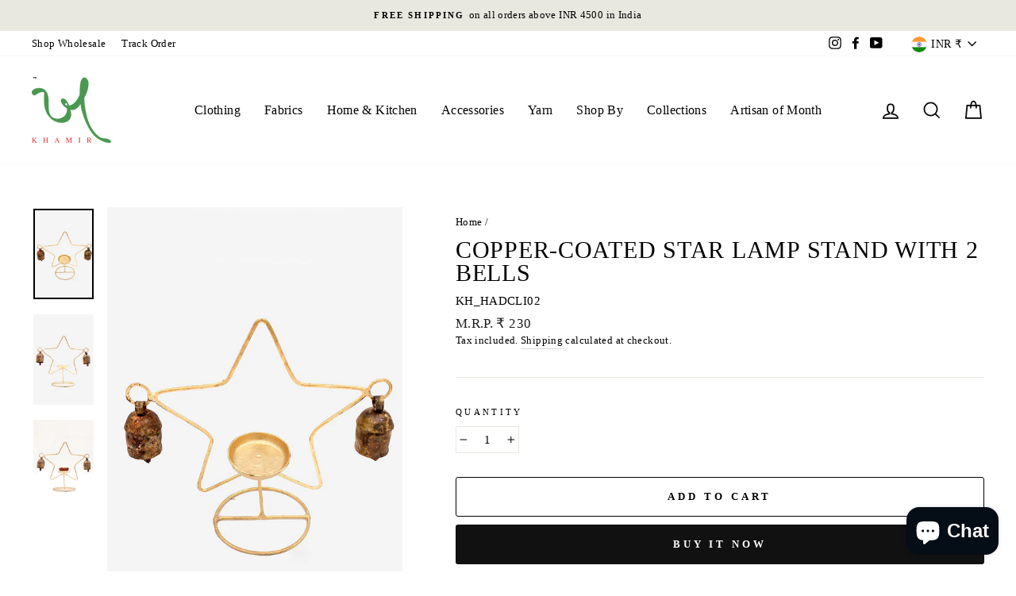

--- FILE ---
content_type: text/html; charset=utf-8
request_url: https://shop.khamir.org/products/copper-coated-star-lamp-stand-with-2-bells
body_size: 39042
content:
<!doctype html>
<html class="no-js" lang="en" dir="ltr">
<head>
  <meta name="p:domain_verify" content="aeeab7d686da1284005b23b02d2a37ae"/>
  <!-- Meta Pixel Code -->
<script>
!function(f,b,e,v,n,t,s)
{if(f.fbq)return;n=f.fbq=function(){n.callMethod?
n.callMethod.apply(n,arguments):n.queue.push(arguments)};
if(!f._fbq)f._fbq=n;n.push=n;n.loaded=!0;n.version='2.0';
n.queue=[];t=b.createElement(e);t.async=!0;
t.src=v;s=b.getElementsByTagName(e)[0];
s.parentNode.insertBefore(t,s)}(window, document,'script',
'https://connect.facebook.net/en_US/fbevents.js');
fbq('init', '986289679289643');
fbq('track', 'PageView');
</script>
<noscript><img height="1" width="1" style="display:none"
src="https://www.facebook.com/tr?id=986289679289643&ev=PageView&noscript=1"
/></noscript>
<!-- End Meta Pixel Code -->
  <script>
  fbq('track', 'ViewContent', {
    value: 1,
    currency: 'INR',
    content_ids: 'AD1',
    content_type: 'product_group',
  });
</script>
  <script>
  fbq('track', 'AddToCart', {
    value: 1,
    currency: 'INR',
  });
</script>
  <script>
  fbq('track', 'Purchase', {
    value: 0,
    currency: 'INR',
  });
</script>
 <!-- Added by TAPITA SEO SCHEMA-->

  



<!-- /Added by TAPITA SEO SCHEMA --> 

<script src="https://www.googleoptimize.com/optimize.js?id=OPT-PC686L8"></script>
  <meta charset="utf-8">
  <meta http-equiv="X-UA-Compatible" content="IE=edge,chrome=1">
  <meta name="viewport" content="width=device-width,initial-scale=1">
  <meta name="theme-color" content="#111111">
  <link rel="canonical" href="https://shop.khamir.org/products/copper-coated-star-lamp-stand-with-2-bells">
  <link rel="preconnect" href="https://cdn.shopify.com">
  <link rel="preconnect" href="https://fonts.shopifycdn.com">
  <link rel="dns-prefetch" href="https://productreviews.shopifycdn.com">
  <link rel="dns-prefetch" href="https://ajax.googleapis.com">
  <link rel="dns-prefetch" href="https://maps.googleapis.com">
  <link rel="dns-prefetch" href="https://maps.gstatic.com"><link rel="shortcut icon" href="//shop.khamir.org/cdn/shop/files/KHAMIR_LOGO_TM_-_Transperent_32x32.png?v=1622871784" type="image/png" /><title>Copper-coated Star Lamp Stand with 2 Bells
&ndash; khamircrafts
</title>
<meta name="description" content="Description Copper-coated Star Lamp Stand with 2 Bells Product Care: Use a soft dry cloth to clean the surface. Artisan/Community:Luhar"><meta property="og:site_name" content="khamircrafts">
  <meta property="og:url" content="https://shop.khamir.org/products/copper-coated-star-lamp-stand-with-2-bells">
  <meta property="og:title" content="Copper-coated Star Lamp Stand with 2 Bells">
  <meta property="og:type" content="product">
  <meta property="og:description" content="Description Copper-coated Star Lamp Stand with 2 Bells Product Care: Use a soft dry cloth to clean the surface. Artisan/Community:Luhar"><meta property="og:image" content="http://shop.khamir.org/cdn/shop/files/KH_HADCLI02-a_a4171235-17c2-429e-b57f-2d6f24756acf.jpg?v=1696587866">
    <meta property="og:image:secure_url" content="https://shop.khamir.org/cdn/shop/files/KH_HADCLI02-a_a4171235-17c2-429e-b57f-2d6f24756acf.jpg?v=1696587866">
    <meta property="og:image:width" content="800">
    <meta property="og:image:height" content="1200"><meta name="twitter:site" content="@">
  <meta name="twitter:card" content="summary_large_image">
  <meta name="twitter:title" content="Copper-coated Star Lamp Stand with 2 Bells">
  <meta name="twitter:description" content="Description Copper-coated Star Lamp Stand with 2 Bells Product Care: Use a soft dry cloth to clean the surface. Artisan/Community:Luhar">
<style data-shopify>
  

  
  
  
</style><link href="//shop.khamir.org/cdn/shop/t/4/assets/theme.css?v=136603464808039591621696053913" rel="stylesheet" type="text/css" media="all" />
<style data-shopify>:root {
    --typeHeaderPrimary: "New York";
    --typeHeaderFallback: Iowan Old Style, Apple Garamond, Baskerville, Times New Roman, Droid Serif, Times, Source Serif Pro, serif, Apple Color Emoji, Segoe UI Emoji, Segoe UI Symbol;
    --typeHeaderSize: 35px;
    --typeHeaderWeight: 400;
    --typeHeaderLineHeight: 1;
    --typeHeaderSpacing: 0.025em;

    --typeBasePrimary:"New York";
    --typeBaseFallback:Iowan Old Style, Apple Garamond, Baskerville, Times New Roman, Droid Serif, Times, Source Serif Pro, serif, Apple Color Emoji, Segoe UI Emoji, Segoe UI Symbol;
    --typeBaseSize: 15px;
    --typeBaseWeight: 400;
    --typeBaseSpacing: 0.025em;
    --typeBaseLineHeight: 1.5;

    --typeCollectionTitle: 22px;

    --iconWeight: 4px;
    --iconLinecaps: miter;

    
      --buttonRadius: 3px;
    

    --colorGridOverlayOpacity: 0.2;
  }

  .placeholder-content {
    background-image: linear-gradient(100deg, #ffffff 40%, #f7f7f7 63%, #ffffff 79%);
  }</style><script>
    document.documentElement.className = document.documentElement.className.replace('no-js', 'js');

    window.theme = window.theme || {};
    theme.routes = {
      home: "/",
      cart: "/cart.js",
      cartPage: "/cart",
      cartAdd: "/cart/add.js",
      cartChange: "/cart/change.js"
    };
    theme.strings = {
      soldOut: "Sold Out",
      unavailable: "Unavailable",
      stockLabel: "Only [count] items in stock!",
      willNotShipUntil: "Will not ship until [date]",
      willBeInStockAfter: "Will be in stock after [date]",
      waitingForStock: "Inventory on the way",
      savePrice: "Save [saved_amount]",
      cartEmpty: "Your cart is currently empty.",
      cartTermsConfirmation: "You must agree with the terms and conditions of sales to check out",
      searchCollections: "Collections:",
      searchPages: "Pages:",
      searchArticles: "Articles:"
    };
    theme.settings = {
      dynamicVariantsEnable: true,
      dynamicVariantType: "button",
      cartType: "page",
      isCustomerTemplate: false,
      moneyFormat: "₹ {{amount_no_decimals}}",
      saveType: "percent",
      recentlyViewedEnabled: false,
      productImageSize: "natural",
      productImageCover: false,
      predictiveSearch: true,
      predictiveSearchType: "product,article,page,collection",
      inventoryThreshold: 4,
      quickView: true,
      themeName: 'Impulse',
      themeVersion: "4.1.4"
    };
  </script>

  <script>window.performance && window.performance.mark && window.performance.mark('shopify.content_for_header.start');</script><meta name="google-site-verification" content="BX6GxCxAIvy9VoxRfEbLvHU3b-msB9jgQ_1-Gcm8Ak4">
<meta name="facebook-domain-verification" content="x37ho1zesvkxhz8qo9c4ty0xbax4g2">
<meta id="shopify-digital-wallet" name="shopify-digital-wallet" content="/57503154345/digital_wallets/dialog">
<link rel="alternate" hreflang="x-default" href="https://shop.khamir.org/products/copper-coated-star-lamp-stand-with-2-bells">
<link rel="alternate" hreflang="en" href="https://shop.khamir.org/products/copper-coated-star-lamp-stand-with-2-bells">
<link rel="alternate" hreflang="gu" href="https://shop.khamir.org/gu/products/copper-coated-star-lamp-stand-with-2-bells">
<link rel="alternate" hreflang="hi" href="https://shop.khamir.org/hi/products/copper-coated-star-lamp-stand-with-2-bells">
<link rel="alternate" hreflang="kn" href="https://shop.khamir.org/kn/products/copper-coated-star-lamp-stand-with-2-bells">
<link rel="alternate" hreflang="ml" href="https://shop.khamir.org/ml/products/copper-coated-star-lamp-stand-with-2-bells">
<link rel="alternate" hreflang="te" href="https://shop.khamir.org/te/products/copper-coated-star-lamp-stand-with-2-bells">
<link rel="alternate" type="application/json+oembed" href="https://shop.khamir.org/products/copper-coated-star-lamp-stand-with-2-bells.oembed">
<script async="async" src="/checkouts/internal/preloads.js?locale=en-IN"></script>
<script id="shopify-features" type="application/json">{"accessToken":"cc692aced3c5b26a202146bc8e5ebee1","betas":["rich-media-storefront-analytics"],"domain":"shop.khamir.org","predictiveSearch":true,"shopId":57503154345,"locale":"en"}</script>
<script>var Shopify = Shopify || {};
Shopify.shop = "khamircraftresource.myshopify.com";
Shopify.locale = "en";
Shopify.currency = {"active":"INR","rate":"1.0"};
Shopify.country = "IN";
Shopify.theme = {"name":"Impulse","id":124479373481,"schema_name":"Impulse","schema_version":"4.1.4","theme_store_id":857,"role":"main"};
Shopify.theme.handle = "null";
Shopify.theme.style = {"id":null,"handle":null};
Shopify.cdnHost = "shop.khamir.org/cdn";
Shopify.routes = Shopify.routes || {};
Shopify.routes.root = "/";</script>
<script type="module">!function(o){(o.Shopify=o.Shopify||{}).modules=!0}(window);</script>
<script>!function(o){function n(){var o=[];function n(){o.push(Array.prototype.slice.apply(arguments))}return n.q=o,n}var t=o.Shopify=o.Shopify||{};t.loadFeatures=n(),t.autoloadFeatures=n()}(window);</script>
<script id="shop-js-analytics" type="application/json">{"pageType":"product"}</script>
<script defer="defer" async type="module" src="//shop.khamir.org/cdn/shopifycloud/shop-js/modules/v2/client.init-shop-cart-sync_BT-GjEfc.en.esm.js"></script>
<script defer="defer" async type="module" src="//shop.khamir.org/cdn/shopifycloud/shop-js/modules/v2/chunk.common_D58fp_Oc.esm.js"></script>
<script defer="defer" async type="module" src="//shop.khamir.org/cdn/shopifycloud/shop-js/modules/v2/chunk.modal_xMitdFEc.esm.js"></script>
<script type="module">
  await import("//shop.khamir.org/cdn/shopifycloud/shop-js/modules/v2/client.init-shop-cart-sync_BT-GjEfc.en.esm.js");
await import("//shop.khamir.org/cdn/shopifycloud/shop-js/modules/v2/chunk.common_D58fp_Oc.esm.js");
await import("//shop.khamir.org/cdn/shopifycloud/shop-js/modules/v2/chunk.modal_xMitdFEc.esm.js");

  window.Shopify.SignInWithShop?.initShopCartSync?.({"fedCMEnabled":true,"windoidEnabled":true});

</script>
<script>(function() {
  var isLoaded = false;
  function asyncLoad() {
    if (isLoaded) return;
    isLoaded = true;
    var urls = ["https:\/\/cdn.shopify.com\/s\/files\/1\/0683\/1371\/0892\/files\/splmn-shopify-prod-August-31.min.js?v=1693985059\u0026shop=khamircraftresource.myshopify.com","https:\/\/chimpstatic.com\/mcjs-connected\/js\/users\/72053b20c4020b6f430cfc634\/b006b318f0820f53172191b13.js?shop=khamircraftresource.myshopify.com","https:\/\/cdn.nfcube.com\/instafeed-ae00df88f76fbb375bc3498e928b7e68.js?shop=khamircraftresource.myshopify.com","https:\/\/cdn.shopify.com\/s\/files\/1\/0597\/3783\/3627\/files\/tptinstall.min.js?v=1718591634\u0026t=tapita-seo-script-tags\u0026shop=khamircraftresource.myshopify.com","https:\/\/cdn.s3.pop-convert.com\/pcjs.production.min.js?unique_id=khamircraftresource.myshopify.com\u0026shop=khamircraftresource.myshopify.com","https:\/\/script.pop-convert.com\/new-micro\/production.pc.min.js?unique_id=khamircraftresource.myshopify.com\u0026shop=khamircraftresource.myshopify.com"];
    for (var i = 0; i < urls.length; i++) {
      var s = document.createElement('script');
      s.type = 'text/javascript';
      s.async = true;
      s.src = urls[i];
      var x = document.getElementsByTagName('script')[0];
      x.parentNode.insertBefore(s, x);
    }
  };
  if(window.attachEvent) {
    window.attachEvent('onload', asyncLoad);
  } else {
    window.addEventListener('load', asyncLoad, false);
  }
})();</script>
<script id="__st">var __st={"a":57503154345,"offset":19800,"reqid":"cd1164e3-5259-41bb-917e-c370385322cc-1769119787","pageurl":"shop.khamir.org\/products\/copper-coated-star-lamp-stand-with-2-bells","u":"e8f75b0cc922","p":"product","rtyp":"product","rid":7130658046121};</script>
<script>window.ShopifyPaypalV4VisibilityTracking = true;</script>
<script id="form-persister">!function(){'use strict';const t='contact',e='new_comment',n=[[t,t],['blogs',e],['comments',e],[t,'customer']],o='password',r='form_key',c=['recaptcha-v3-token','g-recaptcha-response','h-captcha-response',o],s=()=>{try{return window.sessionStorage}catch{return}},i='__shopify_v',u=t=>t.elements[r],a=function(){const t=[...n].map((([t,e])=>`form[action*='/${t}']:not([data-nocaptcha='true']) input[name='form_type'][value='${e}']`)).join(',');var e;return e=t,()=>e?[...document.querySelectorAll(e)].map((t=>t.form)):[]}();function m(t){const e=u(t);a().includes(t)&&(!e||!e.value)&&function(t){try{if(!s())return;!function(t){const e=s();if(!e)return;const n=u(t);if(!n)return;const o=n.value;o&&e.removeItem(o)}(t);const e=Array.from(Array(32),(()=>Math.random().toString(36)[2])).join('');!function(t,e){u(t)||t.append(Object.assign(document.createElement('input'),{type:'hidden',name:r})),t.elements[r].value=e}(t,e),function(t,e){const n=s();if(!n)return;const r=[...t.querySelectorAll(`input[type='${o}']`)].map((({name:t})=>t)),u=[...c,...r],a={};for(const[o,c]of new FormData(t).entries())u.includes(o)||(a[o]=c);n.setItem(e,JSON.stringify({[i]:1,action:t.action,data:a}))}(t,e)}catch(e){console.error('failed to persist form',e)}}(t)}const f=t=>{if('true'===t.dataset.persistBound)return;const e=function(t,e){const n=function(t){return'function'==typeof t.submit?t.submit:HTMLFormElement.prototype.submit}(t).bind(t);return function(){let t;return()=>{t||(t=!0,(()=>{try{e(),n()}catch(t){(t=>{console.error('form submit failed',t)})(t)}})(),setTimeout((()=>t=!1),250))}}()}(t,(()=>{m(t)}));!function(t,e){if('function'==typeof t.submit&&'function'==typeof e)try{t.submit=e}catch{}}(t,e),t.addEventListener('submit',(t=>{t.preventDefault(),e()})),t.dataset.persistBound='true'};!function(){function t(t){const e=(t=>{const e=t.target;return e instanceof HTMLFormElement?e:e&&e.form})(t);e&&m(e)}document.addEventListener('submit',t),document.addEventListener('DOMContentLoaded',(()=>{const e=a();for(const t of e)f(t);var n;n=document.body,new window.MutationObserver((t=>{for(const e of t)if('childList'===e.type&&e.addedNodes.length)for(const t of e.addedNodes)1===t.nodeType&&'FORM'===t.tagName&&a().includes(t)&&f(t)})).observe(n,{childList:!0,subtree:!0,attributes:!1}),document.removeEventListener('submit',t)}))}()}();</script>
<script integrity="sha256-4kQ18oKyAcykRKYeNunJcIwy7WH5gtpwJnB7kiuLZ1E=" data-source-attribution="shopify.loadfeatures" defer="defer" src="//shop.khamir.org/cdn/shopifycloud/storefront/assets/storefront/load_feature-a0a9edcb.js" crossorigin="anonymous"></script>
<script data-source-attribution="shopify.dynamic_checkout.dynamic.init">var Shopify=Shopify||{};Shopify.PaymentButton=Shopify.PaymentButton||{isStorefrontPortableWallets:!0,init:function(){window.Shopify.PaymentButton.init=function(){};var t=document.createElement("script");t.src="https://shop.khamir.org/cdn/shopifycloud/portable-wallets/latest/portable-wallets.en.js",t.type="module",document.head.appendChild(t)}};
</script>
<script data-source-attribution="shopify.dynamic_checkout.buyer_consent">
  function portableWalletsHideBuyerConsent(e){var t=document.getElementById("shopify-buyer-consent"),n=document.getElementById("shopify-subscription-policy-button");t&&n&&(t.classList.add("hidden"),t.setAttribute("aria-hidden","true"),n.removeEventListener("click",e))}function portableWalletsShowBuyerConsent(e){var t=document.getElementById("shopify-buyer-consent"),n=document.getElementById("shopify-subscription-policy-button");t&&n&&(t.classList.remove("hidden"),t.removeAttribute("aria-hidden"),n.addEventListener("click",e))}window.Shopify?.PaymentButton&&(window.Shopify.PaymentButton.hideBuyerConsent=portableWalletsHideBuyerConsent,window.Shopify.PaymentButton.showBuyerConsent=portableWalletsShowBuyerConsent);
</script>
<script>
  function portableWalletsCleanup(e){e&&e.src&&console.error("Failed to load portable wallets script "+e.src);var t=document.querySelectorAll("shopify-accelerated-checkout .shopify-payment-button__skeleton, shopify-accelerated-checkout-cart .wallet-cart-button__skeleton"),e=document.getElementById("shopify-buyer-consent");for(let e=0;e<t.length;e++)t[e].remove();e&&e.remove()}function portableWalletsNotLoadedAsModule(e){e instanceof ErrorEvent&&"string"==typeof e.message&&e.message.includes("import.meta")&&"string"==typeof e.filename&&e.filename.includes("portable-wallets")&&(window.removeEventListener("error",portableWalletsNotLoadedAsModule),window.Shopify.PaymentButton.failedToLoad=e,"loading"===document.readyState?document.addEventListener("DOMContentLoaded",window.Shopify.PaymentButton.init):window.Shopify.PaymentButton.init())}window.addEventListener("error",portableWalletsNotLoadedAsModule);
</script>

<script type="module" src="https://shop.khamir.org/cdn/shopifycloud/portable-wallets/latest/portable-wallets.en.js" onError="portableWalletsCleanup(this)" crossorigin="anonymous"></script>
<script nomodule>
  document.addEventListener("DOMContentLoaded", portableWalletsCleanup);
</script>

<script id='scb4127' type='text/javascript' async='' src='https://shop.khamir.org/cdn/shopifycloud/privacy-banner/storefront-banner.js'></script><link id="shopify-accelerated-checkout-styles" rel="stylesheet" media="screen" href="https://shop.khamir.org/cdn/shopifycloud/portable-wallets/latest/accelerated-checkout-backwards-compat.css" crossorigin="anonymous">
<style id="shopify-accelerated-checkout-cart">
        #shopify-buyer-consent {
  margin-top: 1em;
  display: inline-block;
  width: 100%;
}

#shopify-buyer-consent.hidden {
  display: none;
}

#shopify-subscription-policy-button {
  background: none;
  border: none;
  padding: 0;
  text-decoration: underline;
  font-size: inherit;
  cursor: pointer;
}

#shopify-subscription-policy-button::before {
  box-shadow: none;
}

      </style>

<script>window.performance && window.performance.mark && window.performance.mark('shopify.content_for_header.end');</script>

  <script src="//shop.khamir.org/cdn/shop/t/4/assets/vendor-scripts-v9.js" defer="defer"></script><link rel="preload" as="style" href="//shop.khamir.org/cdn/shop/t/4/assets/currency-flags.css" onload="this.onload=null;this.rel='stylesheet'">
    <link rel="stylesheet" href="//shop.khamir.org/cdn/shop/t/4/assets/currency-flags.css"><script src="//shop.khamir.org/cdn/shop/t/4/assets/theme.min.js?v=60451137851990189171625225429" defer="defer"></script><!-- Google tag (gtag.js) -->
<script async src="https://www.googletagmanager.com/gtag/js?id=G-2G4G0KF6NB"></script>
<script>
  window.dataLayer = window.dataLayer || [];
  function gtag(){dataLayer.push(arguments);}
  gtag('js', new Date());

  gtag('config', 'G-2G4G0KF6NB');
</script>

<!-- BEGIN app block: shopify://apps/seguno-popups/blocks/popup-app-embed/f53bd66f-9a20-4ce2-ae2e-ccbd0148bd4b --><meta property="seguno:shop-id" content="57503154345" />


<!-- END app block --><!-- BEGIN app block: shopify://apps/tapita-seo-speed/blocks/app-embed/cd37ca7a-40ad-4fdc-afd3-768701482209 -->



<script class="tpt-seo-schema">
    var tapitaSeoVer = 1177;
    var tptAddedSchemas = [];
</script>






    <!-- BEGIN app snippet: product-schema -->

  <!-- END app snippet -->



  
      
      
      <!-- Start - Added by Tapita SEO & Speed: Breadcrumb Structured Data  -->
        <script type="application/ld+json" author="tpt">
          {
          "@context": "https://schema.org",
          "@type": "BreadcrumbList",
          "itemListElement": [{
            "@type": "ListItem",
            "position": 1,"name": "Products",
            "item": "https://shop.khamir.org/products"}, {
            "@type": "ListItem",
            "position": 2,
            "name": "Copper-coated Star Lamp Stand with 2 Bells",
            "item": "https://shop.khamir.org/products/copper-coated-star-lamp-stand-with-2-bells"
          }]
        }
        </script>
        <script>window.tptAddedSchemas.push("BreadcrumbList");</script>
      <!-- End - Added by Tapita SEO & Speed: Breadcrumb Structured Data  -->
      
  




<script class="tpt-seo-schema">
  const tptPathName = "/products/copper-coated-star-lamp-stand-with-2-bells";
  const tptShopId = "57503154345";

  let tptPageType;
  let tpPageHandle;

  if(tptPathName == '/'){
    tptPageType = 'homepage';
    tpPageHandle = 'homepage';
  }else{
    tptPageType = tptPathName.split("/")[1];
    if(tptPageType == 'blogs'){
        tpPageHandle = tptPathName.split("/")[3];
    }else{
        tpPageHandle = tptPathName.split("/")[2];
    }
  }


    var scriptEl = document.createElement('script');
    scriptEl.type = 'application/ld+json';
    scriptEl.setAttribute('author', 'tpt'); 
    var tptSchemaConfigUrl =  'https://cdn.shopify.com/s/files/1/0575/0315/4345/t/4/assets/tapita-schema-config.json?v=1692163349';
    // ADD SCHEMA WHEN tptSchemaConfigUrl valid
  if (tptSchemaConfigUrl) {
    fetch(tptSchemaConfigUrl)
        .then(response => response.json())
        .then(data => {
            const checkPlan = data?.howTo?.turnOn || data?.recipe?.turnOn || data?.video?.turnOn;
            if(!checkPlan){
                return;
            }
            let schemaList = [];
            for (const property in data) {
                let schemaData = {};
                if(property == 'article' || property == 'siteLink' || property == 'breadcrumb' || property == 'product'){
                continue;
                }
                const configs = data[property].pageList || [];
                const configMatchList = configs.filter(config => {
                return config.pageData.handle == tpPageHandle;
                });
                const configMatch = configMatchList[0] || {};
                const turnon = configMatch?.turnOn;
                if(!turnon) {
                continue;
                };
                if(property == 'video'){
                const configType = configMatch?.videoConfig || {};
                    schemaData = {
                    "@context": "https://schema.org",
                    "@type": "VideoObject",
                    "name": configType?.title,
                        "description": configType?.description,
                        "thumbnailUrl": configType?.imageUrl,
                        "uploadDate": configType?.uploadDate,
                        "duration": configType?.duration,
                        "contentUrl": configType?.videoUrl,
                    }
                schemaList.push(schemaData || {});
                window.tptAddedSchemas.push("VideoObject");
                }
                if(property == 'howTo'){
                    const configType = configMatch?.howToConfig || {};
                        schemaData = {
                        "@context": "https://schema.org",
                        "@type": "HowTo",
                        "image": {
                            "@type": "ImageObject",
                            "url": configType?.imageUrl[0],
                        },
                        "name": configType?.title,
                        "totalTime": configType?.duration,
                        "estimatedCost": {
                            "@type": "MonetaryAmount",
                            "currency": configType?.currency?.match(/\((.*)\)/)[1],
                            "value": configType?.estimatedCost
                        },
                        "supply": configType?.supply?.map(supply => {
                            return {
                            "@type": "HowToSupply",
                            "name": supply.name
                            }
                        }),
                        "tool": configType?.tool?.map(supply => {
                            return {
                            "@type": "HowToTool",
                            "name": supply.name
                            }
                        }),
                        "step": configType?.sectionStep?.stepValue?.map(step => {
                            return {
                            "@type": "HowToStep",
                            "name": step?.name,
                            "text": step?.description,
                            "image": step?.imageUrl?.length > 0 ? step?.imageUrl[0] : '',
                            "url": step?.stepUrl
                            }
                        })
                    }
                    window.tptAddedSchemas.push("HowTo");
                    if(configType?.sectionVideo?.title && configType?.sectionVideo?.uploadDate && configType?.sectionVideo?.imageUrl[0]){
                        const videoSchema = {
                            "@type": "VideoObject",
                            "name": configType?.sectionVideo?.title,
                            "description": configType?.sectionVideo?.description,
                            "thumbnailUrl": configType?.sectionVideo?.imageUrl[0],
                            "uploadDate": configType?.sectionVideo?.uploadDate,
                            "duration": configType?.sectionVideo?.duration,
                            "contentUrl": configType?.sectionVideo?.videoUrl,
                        }
                        schemaData.video = videoSchema;
                        window.tptAddedSchemas.push("VideoObject");
                    }
                    schemaList.push(schemaData || {});
                }
                if(property == 'recipe'){
                    const configType = configMatch?.recipeConfig || {};
                    schemaData = {
                        "@context": "https://schema.org/",
                        "@type": "Recipe",
                        "name": configType?.name,
                        "image": [
                        configType?.imageUrls?.small?.length > 0 ? configType?.imageUrls?.small[0] : '',
                        configType?.imageUrls?.medium?.length > 0 ? configType?.imageUrls?.medium[0] : '',
                        configType?.imageUrls?.large?.length > 0 ? configType?.imageUrls?.large[0] : '',
                        ],
                        "author": {
                            "@type": "Person",
                            "name": configType?.author
                        },
                        "datePublished": configType?.uploadDate,
                        "description": configType?.description,
                        "recipeCuisine": configType?.cuisine,
                        "prepTime": configType?.prepTime,
                        "cookTime": configType?.cookTime,
                        "totalTime": "",
                        "keywords": configType?.keywords,
                        "recipeYield": configType?.totalServings,
                        "recipeCategory": configType?.category,
                        "nutrition": {
                            "@type": "NutritionInformation",
                            "calories": configType?.caloriesPerServing
                        },
                            "recipeIngredient": configType?.ingredients?.map(ingredient => {
                            return ingredient
                            }),
                        "recipeInstructions": configType?.sectionStep?.stepValue?.map(step => {
                            return {
                            "@type": "HowToStep",
                            "name": step?.name,
                            "text": step?.description,
                            "image": step?.imageUrl?.length > 0 ? step?.imageUrl[0] : '',
                            "url": step?.stepUrl
                            }
                        })
                    }
                    window.tptAddedSchemas.push("Recipe");
                    if(configType?.sectionVideo?.title && configType?.sectionVideo?.uploadDate && configType?.sectionVideo?.imageUrl[0]){
                        const videoSchema = {
                            "@type": "VideoObject",
                            "name": configType?.sectionVideo?.title,
                            "description": configType?.sectionVideo?.description,
                            "thumbnailUrl": configType?.sectionVideo?.imageUrl[0],
                            "uploadDate": configType?.sectionVideo?.uploadDate,
                            "duration": configType?.sectionVideo?.duration,
                            "contentUrl": configType?.sectionVideo?.videoUrl,
                        }
                        schemaData.video = videoSchema;
                        if (!ndow.tptAddedSchemas.includes("VideoObject"))
                            window.tptAddedSchemas.push("VideoObject");
                    }
                    schemaList.push(schemaData || {});
                }
            }
            return schemaList;
        })
        .then(data =>{
            if(!data) return;
            data.map(schema => {
                scriptEl.innerHTML = JSON.stringify(data);
            })
        })
        .then(() => {
            if (scriptEl.innerHTML)
                document.head.appendChild(scriptEl)
        });
    }  
</script>

<!-- BEGIN app snippet: alter-schemas -->




<script>
    (function disableSchemasByType(schemaTypesToDisable = []) {
        if (!schemaTypesToDisable.length) return;
        const DEBUG = window.location.href?.includes("debug");
        const log = (...a) => DEBUG && console.log(...a);
        const removeAttrsDeep = (root, attrs) => {
            root.querySelectorAll("*").forEach((el) =>
                attrs.forEach((a) => el.removeAttribute(a))
            );
        };
        const extractTypesFromJsonLD = (json) => {
            const types = new Set();
            const walk = (v) => {
                if (!v) return;
                if (Array.isArray(v)) return v.forEach(walk);
                if (typeof v === "object") {
                    if (v["@type"]) {
                        (Array.isArray(v["@type"])
                            ? v["@type"]
                            : [v["@type"]]
                        ).forEach((t) => types.add(t));
                    }
                    if (v["@graph"]) walk(v["@graph"]);
                }
            };
            walk(json);
            return types;
        };
        const matchesSchemaType = (value) =>
            value && schemaTypesToDisable.some((t) => value.includes(t));
        const handleJsonLD = (container = document) => {
            container
                .querySelectorAll(
                    'script[type="application/ld+json"]:not([author="tpt"])'
                )
                .forEach((script) => {
                    try {
                        const json = JSON.parse(script.textContent);
                        const types = extractTypesFromJsonLD(json);
                        if (
                            [...types].some((t) => schemaTypesToDisable.includes(t))
                        ) {
                            script.type = "application/ldjson-disabled";
                            log("Disabled JSON-LD:", script);
                        }
                    } catch {}
                });
        };
        const handleMicrodata = (container = document) => {
            container
                .querySelectorAll(
                    schemaTypesToDisable
                        .map((t) => `[itemtype*="schema.org/${t}"]`)
                        .join(",")
                )
                .forEach((el) => {
                    el.removeAttribute("itemscope");
                    el.removeAttribute("itemtype");
                    el.removeAttribute("itemprop");
                    removeAttrsDeep(el, ["itemprop"]);
                });
        };
        const handleRDFa = (container = document) => {
            container
                .querySelectorAll(
                    schemaTypesToDisable
                        .map(
                            (t) =>
                                `[typeof*="${t}"],[vocab*="schema.org"][typeof*="${t}"]`
                        )
                        .join(",")
                )
                .forEach((el) => {
                    el.removeAttribute("vocab");
                    el.removeAttribute("typeof");
                    el.removeAttribute("property");
                    removeAttrsDeep(el, ["property"]);
                });
        };
        const processSchemas = (container) => {
            handleJsonLD(container);
            handleMicrodata(container);
            handleRDFa(container);
        };
        processSchemas();
        const observer = new MutationObserver((mutations) => {
            mutations.forEach((m) => {
                m.addedNodes.forEach((n) => {
                    if (n.nodeType !== 1) return;

                    if (
                        n.tagName === "SCRIPT" &&
                        n.type === "application/ld+json" &&
                        n.getAttribute("author") !== "tpt"
                    ) {
                        handleJsonLD(n.parentElement);
                        return;
                    }

                    const itemType = n.getAttribute?.("itemtype");
                    const typeOf = n.getAttribute?.("typeof");

                    if (matchesSchemaType(itemType) || matchesSchemaType(typeOf)) {
                        handleMicrodata(n.parentElement);
                        handleRDFa(n.parentElement);
                    } else {
                        processSchemas(n);
                    }
                });

                if (m.type === "attributes") {
                    const t = m.target;

                    if (
                        t.tagName === "SCRIPT" &&
                        t.type === "application/ld+json" &&
                        t.getAttribute("author") !== "tpt"
                    ) {
                        handleJsonLD(t.parentElement);
                    }

                    if (
                        m.attributeName === "itemtype" &&
                        matchesSchemaType(t.getAttribute("itemtype"))
                    ) {
                        handleMicrodata(t.parentElement);
                    }

                    if (
                        m.attributeName === "typeof" &&
                        matchesSchemaType(t.getAttribute("typeof"))
                    ) {
                        handleRDFa(t.parentElement);
                    }
                }
            });
        });

        observer.observe(document.body || document.documentElement, {
            childList: true,
            subtree: true,
            attributes: true,
            attributeFilter: ["itemtype", "typeof", "type"],
        });

        log("Schema disabler initialized with types:", schemaTypesToDisable);
    })(window.tptAddedSchemas);
</script><!-- END app snippet -->




<!-- END app block --><script src="https://cdn.shopify.com/extensions/0199c427-df3e-7dbf-8171-b4fecbfad766/popup-11/assets/popup.js" type="text/javascript" defer="defer"></script>
<script src="https://cdn.shopify.com/extensions/e8878072-2f6b-4e89-8082-94b04320908d/inbox-1254/assets/inbox-chat-loader.js" type="text/javascript" defer="defer"></script>
<script src="https://cdn.shopify.com/extensions/019b72eb-c043-7f9c-929c-f80ee4242e18/theme-app-ext-10/assets/superlemon-loader.js" type="text/javascript" defer="defer"></script>
<link href="https://cdn.shopify.com/extensions/019b72eb-c043-7f9c-929c-f80ee4242e18/theme-app-ext-10/assets/superlemon.css" rel="stylesheet" type="text/css" media="all">
<link href="https://monorail-edge.shopifysvc.com" rel="dns-prefetch">
<script>(function(){if ("sendBeacon" in navigator && "performance" in window) {try {var session_token_from_headers = performance.getEntriesByType('navigation')[0].serverTiming.find(x => x.name == '_s').description;} catch {var session_token_from_headers = undefined;}var session_cookie_matches = document.cookie.match(/_shopify_s=([^;]*)/);var session_token_from_cookie = session_cookie_matches && session_cookie_matches.length === 2 ? session_cookie_matches[1] : "";var session_token = session_token_from_headers || session_token_from_cookie || "";function handle_abandonment_event(e) {var entries = performance.getEntries().filter(function(entry) {return /monorail-edge.shopifysvc.com/.test(entry.name);});if (!window.abandonment_tracked && entries.length === 0) {window.abandonment_tracked = true;var currentMs = Date.now();var navigation_start = performance.timing.navigationStart;var payload = {shop_id: 57503154345,url: window.location.href,navigation_start,duration: currentMs - navigation_start,session_token,page_type: "product"};window.navigator.sendBeacon("https://monorail-edge.shopifysvc.com/v1/produce", JSON.stringify({schema_id: "online_store_buyer_site_abandonment/1.1",payload: payload,metadata: {event_created_at_ms: currentMs,event_sent_at_ms: currentMs}}));}}window.addEventListener('pagehide', handle_abandonment_event);}}());</script>
<script id="web-pixels-manager-setup">(function e(e,d,r,n,o){if(void 0===o&&(o={}),!Boolean(null===(a=null===(i=window.Shopify)||void 0===i?void 0:i.analytics)||void 0===a?void 0:a.replayQueue)){var i,a;window.Shopify=window.Shopify||{};var t=window.Shopify;t.analytics=t.analytics||{};var s=t.analytics;s.replayQueue=[],s.publish=function(e,d,r){return s.replayQueue.push([e,d,r]),!0};try{self.performance.mark("wpm:start")}catch(e){}var l=function(){var e={modern:/Edge?\/(1{2}[4-9]|1[2-9]\d|[2-9]\d{2}|\d{4,})\.\d+(\.\d+|)|Firefox\/(1{2}[4-9]|1[2-9]\d|[2-9]\d{2}|\d{4,})\.\d+(\.\d+|)|Chrom(ium|e)\/(9{2}|\d{3,})\.\d+(\.\d+|)|(Maci|X1{2}).+ Version\/(15\.\d+|(1[6-9]|[2-9]\d|\d{3,})\.\d+)([,.]\d+|)( \(\w+\)|)( Mobile\/\w+|) Safari\/|Chrome.+OPR\/(9{2}|\d{3,})\.\d+\.\d+|(CPU[ +]OS|iPhone[ +]OS|CPU[ +]iPhone|CPU IPhone OS|CPU iPad OS)[ +]+(15[._]\d+|(1[6-9]|[2-9]\d|\d{3,})[._]\d+)([._]\d+|)|Android:?[ /-](13[3-9]|1[4-9]\d|[2-9]\d{2}|\d{4,})(\.\d+|)(\.\d+|)|Android.+Firefox\/(13[5-9]|1[4-9]\d|[2-9]\d{2}|\d{4,})\.\d+(\.\d+|)|Android.+Chrom(ium|e)\/(13[3-9]|1[4-9]\d|[2-9]\d{2}|\d{4,})\.\d+(\.\d+|)|SamsungBrowser\/([2-9]\d|\d{3,})\.\d+/,legacy:/Edge?\/(1[6-9]|[2-9]\d|\d{3,})\.\d+(\.\d+|)|Firefox\/(5[4-9]|[6-9]\d|\d{3,})\.\d+(\.\d+|)|Chrom(ium|e)\/(5[1-9]|[6-9]\d|\d{3,})\.\d+(\.\d+|)([\d.]+$|.*Safari\/(?![\d.]+ Edge\/[\d.]+$))|(Maci|X1{2}).+ Version\/(10\.\d+|(1[1-9]|[2-9]\d|\d{3,})\.\d+)([,.]\d+|)( \(\w+\)|)( Mobile\/\w+|) Safari\/|Chrome.+OPR\/(3[89]|[4-9]\d|\d{3,})\.\d+\.\d+|(CPU[ +]OS|iPhone[ +]OS|CPU[ +]iPhone|CPU IPhone OS|CPU iPad OS)[ +]+(10[._]\d+|(1[1-9]|[2-9]\d|\d{3,})[._]\d+)([._]\d+|)|Android:?[ /-](13[3-9]|1[4-9]\d|[2-9]\d{2}|\d{4,})(\.\d+|)(\.\d+|)|Mobile Safari.+OPR\/([89]\d|\d{3,})\.\d+\.\d+|Android.+Firefox\/(13[5-9]|1[4-9]\d|[2-9]\d{2}|\d{4,})\.\d+(\.\d+|)|Android.+Chrom(ium|e)\/(13[3-9]|1[4-9]\d|[2-9]\d{2}|\d{4,})\.\d+(\.\d+|)|Android.+(UC? ?Browser|UCWEB|U3)[ /]?(15\.([5-9]|\d{2,})|(1[6-9]|[2-9]\d|\d{3,})\.\d+)\.\d+|SamsungBrowser\/(5\.\d+|([6-9]|\d{2,})\.\d+)|Android.+MQ{2}Browser\/(14(\.(9|\d{2,})|)|(1[5-9]|[2-9]\d|\d{3,})(\.\d+|))(\.\d+|)|K[Aa][Ii]OS\/(3\.\d+|([4-9]|\d{2,})\.\d+)(\.\d+|)/},d=e.modern,r=e.legacy,n=navigator.userAgent;return n.match(d)?"modern":n.match(r)?"legacy":"unknown"}(),u="modern"===l?"modern":"legacy",c=(null!=n?n:{modern:"",legacy:""})[u],f=function(e){return[e.baseUrl,"/wpm","/b",e.hashVersion,"modern"===e.buildTarget?"m":"l",".js"].join("")}({baseUrl:d,hashVersion:r,buildTarget:u}),m=function(e){var d=e.version,r=e.bundleTarget,n=e.surface,o=e.pageUrl,i=e.monorailEndpoint;return{emit:function(e){var a=e.status,t=e.errorMsg,s=(new Date).getTime(),l=JSON.stringify({metadata:{event_sent_at_ms:s},events:[{schema_id:"web_pixels_manager_load/3.1",payload:{version:d,bundle_target:r,page_url:o,status:a,surface:n,error_msg:t},metadata:{event_created_at_ms:s}}]});if(!i)return console&&console.warn&&console.warn("[Web Pixels Manager] No Monorail endpoint provided, skipping logging."),!1;try{return self.navigator.sendBeacon.bind(self.navigator)(i,l)}catch(e){}var u=new XMLHttpRequest;try{return u.open("POST",i,!0),u.setRequestHeader("Content-Type","text/plain"),u.send(l),!0}catch(e){return console&&console.warn&&console.warn("[Web Pixels Manager] Got an unhandled error while logging to Monorail."),!1}}}}({version:r,bundleTarget:l,surface:e.surface,pageUrl:self.location.href,monorailEndpoint:e.monorailEndpoint});try{o.browserTarget=l,function(e){var d=e.src,r=e.async,n=void 0===r||r,o=e.onload,i=e.onerror,a=e.sri,t=e.scriptDataAttributes,s=void 0===t?{}:t,l=document.createElement("script"),u=document.querySelector("head"),c=document.querySelector("body");if(l.async=n,l.src=d,a&&(l.integrity=a,l.crossOrigin="anonymous"),s)for(var f in s)if(Object.prototype.hasOwnProperty.call(s,f))try{l.dataset[f]=s[f]}catch(e){}if(o&&l.addEventListener("load",o),i&&l.addEventListener("error",i),u)u.appendChild(l);else{if(!c)throw new Error("Did not find a head or body element to append the script");c.appendChild(l)}}({src:f,async:!0,onload:function(){if(!function(){var e,d;return Boolean(null===(d=null===(e=window.Shopify)||void 0===e?void 0:e.analytics)||void 0===d?void 0:d.initialized)}()){var d=window.webPixelsManager.init(e)||void 0;if(d){var r=window.Shopify.analytics;r.replayQueue.forEach((function(e){var r=e[0],n=e[1],o=e[2];d.publishCustomEvent(r,n,o)})),r.replayQueue=[],r.publish=d.publishCustomEvent,r.visitor=d.visitor,r.initialized=!0}}},onerror:function(){return m.emit({status:"failed",errorMsg:"".concat(f," has failed to load")})},sri:function(e){var d=/^sha384-[A-Za-z0-9+/=]+$/;return"string"==typeof e&&d.test(e)}(c)?c:"",scriptDataAttributes:o}),m.emit({status:"loading"})}catch(e){m.emit({status:"failed",errorMsg:(null==e?void 0:e.message)||"Unknown error"})}}})({shopId: 57503154345,storefrontBaseUrl: "https://shop.khamir.org",extensionsBaseUrl: "https://extensions.shopifycdn.com/cdn/shopifycloud/web-pixels-manager",monorailEndpoint: "https://monorail-edge.shopifysvc.com/unstable/produce_batch",surface: "storefront-renderer",enabledBetaFlags: ["2dca8a86"],webPixelsConfigList: [{"id":"588382377","configuration":"{\"config\":\"{\\\"pixel_id\\\":\\\"G-2G4G0KF6NB\\\",\\\"target_country\\\":\\\"IN\\\",\\\"gtag_events\\\":[{\\\"type\\\":\\\"search\\\",\\\"action_label\\\":[\\\"G-2G4G0KF6NB\\\",\\\"AW-10948313086\\\/EAKJCJ6I4aYYEP7_x-Qo\\\"]},{\\\"type\\\":\\\"begin_checkout\\\",\\\"action_label\\\":[\\\"G-2G4G0KF6NB\\\",\\\"AW-10948313086\\\/I-vFCLCL4aYYEP7_x-Qo\\\"]},{\\\"type\\\":\\\"view_item\\\",\\\"action_label\\\":[\\\"G-2G4G0KF6NB\\\",\\\"AW-10948313086\\\/wT9fCJuI4aYYEP7_x-Qo\\\",\\\"MC-4TBCL22E6L\\\"]},{\\\"type\\\":\\\"purchase\\\",\\\"action_label\\\":[\\\"G-2G4G0KF6NB\\\",\\\"AW-10948313086\\\/8EuICJWI4aYYEP7_x-Qo\\\",\\\"MC-4TBCL22E6L\\\"]},{\\\"type\\\":\\\"page_view\\\",\\\"action_label\\\":[\\\"G-2G4G0KF6NB\\\",\\\"AW-10948313086\\\/ojowCJiI4aYYEP7_x-Qo\\\",\\\"MC-4TBCL22E6L\\\"]},{\\\"type\\\":\\\"add_payment_info\\\",\\\"action_label\\\":[\\\"G-2G4G0KF6NB\\\",\\\"AW-10948313086\\\/72xdCLOL4aYYEP7_x-Qo\\\"]},{\\\"type\\\":\\\"add_to_cart\\\",\\\"action_label\\\":[\\\"G-2G4G0KF6NB\\\",\\\"AW-10948313086\\\/WXzgCKGI4aYYEP7_x-Qo\\\"]}],\\\"enable_monitoring_mode\\\":false}\"}","eventPayloadVersion":"v1","runtimeContext":"OPEN","scriptVersion":"b2a88bafab3e21179ed38636efcd8a93","type":"APP","apiClientId":1780363,"privacyPurposes":[],"dataSharingAdjustments":{"protectedCustomerApprovalScopes":["read_customer_address","read_customer_email","read_customer_name","read_customer_personal_data","read_customer_phone"]}},{"id":"shopify-app-pixel","configuration":"{}","eventPayloadVersion":"v1","runtimeContext":"STRICT","scriptVersion":"0450","apiClientId":"shopify-pixel","type":"APP","privacyPurposes":["ANALYTICS","MARKETING"]},{"id":"shopify-custom-pixel","eventPayloadVersion":"v1","runtimeContext":"LAX","scriptVersion":"0450","apiClientId":"shopify-pixel","type":"CUSTOM","privacyPurposes":["ANALYTICS","MARKETING"]}],isMerchantRequest: false,initData: {"shop":{"name":"khamircrafts","paymentSettings":{"currencyCode":"INR"},"myshopifyDomain":"khamircraftresource.myshopify.com","countryCode":"IN","storefrontUrl":"https:\/\/shop.khamir.org"},"customer":null,"cart":null,"checkout":null,"productVariants":[{"price":{"amount":230.0,"currencyCode":"INR"},"product":{"title":"Copper-coated Star Lamp Stand with 2 Bells","vendor":"khamircraftresource","id":"7130658046121","untranslatedTitle":"Copper-coated Star Lamp Stand with 2 Bells","url":"\/products\/copper-coated-star-lamp-stand-with-2-bells","type":"Copper coated candle lamp"},"id":"40996269293737","image":{"src":"\/\/shop.khamir.org\/cdn\/shop\/files\/KH_HADCLI02-a_a4171235-17c2-429e-b57f-2d6f24756acf.jpg?v=1696587866"},"sku":"KH_HADCLI02","title":"Default Title","untranslatedTitle":"Default Title"}],"purchasingCompany":null},},"https://shop.khamir.org/cdn","fcfee988w5aeb613cpc8e4bc33m6693e112",{"modern":"","legacy":""},{"shopId":"57503154345","storefrontBaseUrl":"https:\/\/shop.khamir.org","extensionBaseUrl":"https:\/\/extensions.shopifycdn.com\/cdn\/shopifycloud\/web-pixels-manager","surface":"storefront-renderer","enabledBetaFlags":"[\"2dca8a86\"]","isMerchantRequest":"false","hashVersion":"fcfee988w5aeb613cpc8e4bc33m6693e112","publish":"custom","events":"[[\"page_viewed\",{}],[\"product_viewed\",{\"productVariant\":{\"price\":{\"amount\":230.0,\"currencyCode\":\"INR\"},\"product\":{\"title\":\"Copper-coated Star Lamp Stand with 2 Bells\",\"vendor\":\"khamircraftresource\",\"id\":\"7130658046121\",\"untranslatedTitle\":\"Copper-coated Star Lamp Stand with 2 Bells\",\"url\":\"\/products\/copper-coated-star-lamp-stand-with-2-bells\",\"type\":\"Copper coated candle lamp\"},\"id\":\"40996269293737\",\"image\":{\"src\":\"\/\/shop.khamir.org\/cdn\/shop\/files\/KH_HADCLI02-a_a4171235-17c2-429e-b57f-2d6f24756acf.jpg?v=1696587866\"},\"sku\":\"KH_HADCLI02\",\"title\":\"Default Title\",\"untranslatedTitle\":\"Default Title\"}}]]"});</script><script>
  window.ShopifyAnalytics = window.ShopifyAnalytics || {};
  window.ShopifyAnalytics.meta = window.ShopifyAnalytics.meta || {};
  window.ShopifyAnalytics.meta.currency = 'INR';
  var meta = {"product":{"id":7130658046121,"gid":"gid:\/\/shopify\/Product\/7130658046121","vendor":"khamircraftresource","type":"Copper coated candle lamp","handle":"copper-coated-star-lamp-stand-with-2-bells","variants":[{"id":40996269293737,"price":23000,"name":"Copper-coated Star Lamp Stand with 2 Bells","public_title":null,"sku":"KH_HADCLI02"}],"remote":false},"page":{"pageType":"product","resourceType":"product","resourceId":7130658046121,"requestId":"cd1164e3-5259-41bb-917e-c370385322cc-1769119787"}};
  for (var attr in meta) {
    window.ShopifyAnalytics.meta[attr] = meta[attr];
  }
</script>
<script class="analytics">
  (function () {
    var customDocumentWrite = function(content) {
      var jquery = null;

      if (window.jQuery) {
        jquery = window.jQuery;
      } else if (window.Checkout && window.Checkout.$) {
        jquery = window.Checkout.$;
      }

      if (jquery) {
        jquery('body').append(content);
      }
    };

    var hasLoggedConversion = function(token) {
      if (token) {
        return document.cookie.indexOf('loggedConversion=' + token) !== -1;
      }
      return false;
    }

    var setCookieIfConversion = function(token) {
      if (token) {
        var twoMonthsFromNow = new Date(Date.now());
        twoMonthsFromNow.setMonth(twoMonthsFromNow.getMonth() + 2);

        document.cookie = 'loggedConversion=' + token + '; expires=' + twoMonthsFromNow;
      }
    }

    var trekkie = window.ShopifyAnalytics.lib = window.trekkie = window.trekkie || [];
    if (trekkie.integrations) {
      return;
    }
    trekkie.methods = [
      'identify',
      'page',
      'ready',
      'track',
      'trackForm',
      'trackLink'
    ];
    trekkie.factory = function(method) {
      return function() {
        var args = Array.prototype.slice.call(arguments);
        args.unshift(method);
        trekkie.push(args);
        return trekkie;
      };
    };
    for (var i = 0; i < trekkie.methods.length; i++) {
      var key = trekkie.methods[i];
      trekkie[key] = trekkie.factory(key);
    }
    trekkie.load = function(config) {
      trekkie.config = config || {};
      trekkie.config.initialDocumentCookie = document.cookie;
      var first = document.getElementsByTagName('script')[0];
      var script = document.createElement('script');
      script.type = 'text/javascript';
      script.onerror = function(e) {
        var scriptFallback = document.createElement('script');
        scriptFallback.type = 'text/javascript';
        scriptFallback.onerror = function(error) {
                var Monorail = {
      produce: function produce(monorailDomain, schemaId, payload) {
        var currentMs = new Date().getTime();
        var event = {
          schema_id: schemaId,
          payload: payload,
          metadata: {
            event_created_at_ms: currentMs,
            event_sent_at_ms: currentMs
          }
        };
        return Monorail.sendRequest("https://" + monorailDomain + "/v1/produce", JSON.stringify(event));
      },
      sendRequest: function sendRequest(endpointUrl, payload) {
        // Try the sendBeacon API
        if (window && window.navigator && typeof window.navigator.sendBeacon === 'function' && typeof window.Blob === 'function' && !Monorail.isIos12()) {
          var blobData = new window.Blob([payload], {
            type: 'text/plain'
          });

          if (window.navigator.sendBeacon(endpointUrl, blobData)) {
            return true;
          } // sendBeacon was not successful

        } // XHR beacon

        var xhr = new XMLHttpRequest();

        try {
          xhr.open('POST', endpointUrl);
          xhr.setRequestHeader('Content-Type', 'text/plain');
          xhr.send(payload);
        } catch (e) {
          console.log(e);
        }

        return false;
      },
      isIos12: function isIos12() {
        return window.navigator.userAgent.lastIndexOf('iPhone; CPU iPhone OS 12_') !== -1 || window.navigator.userAgent.lastIndexOf('iPad; CPU OS 12_') !== -1;
      }
    };
    Monorail.produce('monorail-edge.shopifysvc.com',
      'trekkie_storefront_load_errors/1.1',
      {shop_id: 57503154345,
      theme_id: 124479373481,
      app_name: "storefront",
      context_url: window.location.href,
      source_url: "//shop.khamir.org/cdn/s/trekkie.storefront.46a754ac07d08c656eb845cfbf513dd9a18d4ced.min.js"});

        };
        scriptFallback.async = true;
        scriptFallback.src = '//shop.khamir.org/cdn/s/trekkie.storefront.46a754ac07d08c656eb845cfbf513dd9a18d4ced.min.js';
        first.parentNode.insertBefore(scriptFallback, first);
      };
      script.async = true;
      script.src = '//shop.khamir.org/cdn/s/trekkie.storefront.46a754ac07d08c656eb845cfbf513dd9a18d4ced.min.js';
      first.parentNode.insertBefore(script, first);
    };
    trekkie.load(
      {"Trekkie":{"appName":"storefront","development":false,"defaultAttributes":{"shopId":57503154345,"isMerchantRequest":null,"themeId":124479373481,"themeCityHash":"16508361139150065830","contentLanguage":"en","currency":"INR","eventMetadataId":"194b2dd6-98aa-4a3d-ae45-d359e4abab72"},"isServerSideCookieWritingEnabled":true,"monorailRegion":"shop_domain","enabledBetaFlags":["65f19447"]},"Session Attribution":{},"S2S":{"facebookCapiEnabled":false,"source":"trekkie-storefront-renderer","apiClientId":580111}}
    );

    var loaded = false;
    trekkie.ready(function() {
      if (loaded) return;
      loaded = true;

      window.ShopifyAnalytics.lib = window.trekkie;

      var originalDocumentWrite = document.write;
      document.write = customDocumentWrite;
      try { window.ShopifyAnalytics.merchantGoogleAnalytics.call(this); } catch(error) {};
      document.write = originalDocumentWrite;

      window.ShopifyAnalytics.lib.page(null,{"pageType":"product","resourceType":"product","resourceId":7130658046121,"requestId":"cd1164e3-5259-41bb-917e-c370385322cc-1769119787","shopifyEmitted":true});

      var match = window.location.pathname.match(/checkouts\/(.+)\/(thank_you|post_purchase)/)
      var token = match? match[1]: undefined;
      if (!hasLoggedConversion(token)) {
        setCookieIfConversion(token);
        window.ShopifyAnalytics.lib.track("Viewed Product",{"currency":"INR","variantId":40996269293737,"productId":7130658046121,"productGid":"gid:\/\/shopify\/Product\/7130658046121","name":"Copper-coated Star Lamp Stand with 2 Bells","price":"230.00","sku":"KH_HADCLI02","brand":"khamircraftresource","variant":null,"category":"Copper coated candle lamp","nonInteraction":true,"remote":false},undefined,undefined,{"shopifyEmitted":true});
      window.ShopifyAnalytics.lib.track("monorail:\/\/trekkie_storefront_viewed_product\/1.1",{"currency":"INR","variantId":40996269293737,"productId":7130658046121,"productGid":"gid:\/\/shopify\/Product\/7130658046121","name":"Copper-coated Star Lamp Stand with 2 Bells","price":"230.00","sku":"KH_HADCLI02","brand":"khamircraftresource","variant":null,"category":"Copper coated candle lamp","nonInteraction":true,"remote":false,"referer":"https:\/\/shop.khamir.org\/products\/copper-coated-star-lamp-stand-with-2-bells"});
      }
    });


        var eventsListenerScript = document.createElement('script');
        eventsListenerScript.async = true;
        eventsListenerScript.src = "//shop.khamir.org/cdn/shopifycloud/storefront/assets/shop_events_listener-3da45d37.js";
        document.getElementsByTagName('head')[0].appendChild(eventsListenerScript);

})();</script>
  <script>
  if (!window.ga || (window.ga && typeof window.ga !== 'function')) {
    window.ga = function ga() {
      (window.ga.q = window.ga.q || []).push(arguments);
      if (window.Shopify && window.Shopify.analytics && typeof window.Shopify.analytics.publish === 'function') {
        window.Shopify.analytics.publish("ga_stub_called", {}, {sendTo: "google_osp_migration"});
      }
      console.error("Shopify's Google Analytics stub called with:", Array.from(arguments), "\nSee https://help.shopify.com/manual/promoting-marketing/pixels/pixel-migration#google for more information.");
    };
    if (window.Shopify && window.Shopify.analytics && typeof window.Shopify.analytics.publish === 'function') {
      window.Shopify.analytics.publish("ga_stub_initialized", {}, {sendTo: "google_osp_migration"});
    }
  }
</script>
<script
  defer
  src="https://shop.khamir.org/cdn/shopifycloud/perf-kit/shopify-perf-kit-3.0.4.min.js"
  data-application="storefront-renderer"
  data-shop-id="57503154345"
  data-render-region="gcp-us-central1"
  data-page-type="product"
  data-theme-instance-id="124479373481"
  data-theme-name="Impulse"
  data-theme-version="4.1.4"
  data-monorail-region="shop_domain"
  data-resource-timing-sampling-rate="10"
  data-shs="true"
  data-shs-beacon="true"
  data-shs-export-with-fetch="true"
  data-shs-logs-sample-rate="1"
  data-shs-beacon-endpoint="https://shop.khamir.org/api/collect"
></script>
</head>

<body class="template-product" data-center-text="true" data-button_style="round-slight" data-type_header_capitalize="true" data-type_headers_align_text="true" data-type_product_capitalize="false" data-swatch_style="round" >
 




 


  <a class="in-page-link visually-hidden skip-link" href="#MainContent">Skip to content</a>

  <div id="PageContainer" class="page-container">
    <div class="transition-body"><div id="shopify-section-header" class="shopify-section">

<div id="NavDrawer" class="drawer drawer--right">
  <div class="drawer__contents">
    <div class="drawer__fixed-header">
      <div class="drawer__header appear-animation appear-delay-1">
        <div class="h2 drawer__title"></div>
        <div class="drawer__close">
          <button type="button" class="drawer__close-button js-drawer-close">
            <svg aria-hidden="true" focusable="false" role="presentation" class="icon icon-close" viewBox="0 0 64 64"><path d="M19 17.61l27.12 27.13m0-27.12L19 44.74"/></svg>
            <span class="icon__fallback-text">Close menu</span>
          </button>
        </div>
      </div>
    </div>
    <div class="drawer__scrollable">
      <ul class="mobile-nav" role="navigation" aria-label="Primary"><li class="mobile-nav__item appear-animation appear-delay-2"><div class="mobile-nav__has-sublist"><a href="/collections/buy-handcrafted-and-sustainable-clothing"
                    class="mobile-nav__link mobile-nav__link--top-level"
                    id="Label-collections-buy-handcrafted-and-sustainable-clothing1"
                    >
                    Clothing
                  </a>
                  <div class="mobile-nav__toggle">
                    <button type="button"
                      aria-controls="Linklist-collections-buy-handcrafted-and-sustainable-clothing1"
                      aria-labelledby="Label-collections-buy-handcrafted-and-sustainable-clothing1"
                      class="collapsible-trigger collapsible--auto-height"><span class="collapsible-trigger__icon collapsible-trigger__icon--open" role="presentation">
  <svg aria-hidden="true" focusable="false" role="presentation" class="icon icon--wide icon-chevron-down" viewBox="0 0 28 16"><path d="M1.57 1.59l12.76 12.77L27.1 1.59" stroke-width="2" stroke="#000" fill="none" fill-rule="evenodd"/></svg>
</span>
</button>
                  </div></div><div id="Linklist-collections-buy-handcrafted-and-sustainable-clothing1"
                class="mobile-nav__sublist collapsible-content collapsible-content--all"
                >
                <div class="collapsible-content__inner">
                  <ul class="mobile-nav__sublist"><li class="mobile-nav__item">
                        <div class="mobile-nav__child-item"><a href="/collections/womenswear"
                              class="mobile-nav__link"
                              id="Sublabel-collections-womenswear1"
                              >
                              Womenswear
                            </a><button type="button"
                              aria-controls="Sublinklist-collections-buy-handcrafted-and-sustainable-clothing1-collections-womenswear1"
                              aria-labelledby="Sublabel-collections-womenswear1"
                              class="collapsible-trigger"><span class="collapsible-trigger__icon collapsible-trigger__icon--circle collapsible-trigger__icon--open" role="presentation">
  <svg aria-hidden="true" focusable="false" role="presentation" class="icon icon--wide icon-chevron-down" viewBox="0 0 28 16"><path d="M1.57 1.59l12.76 12.77L27.1 1.59" stroke-width="2" stroke="#000" fill="none" fill-rule="evenodd"/></svg>
</span>
</button></div><div
                            id="Sublinklist-collections-buy-handcrafted-and-sustainable-clothing1-collections-womenswear1"
                            aria-labelledby="Sublabel-collections-womenswear1"
                            class="mobile-nav__sublist collapsible-content collapsible-content--all"
                            >
                            <div class="collapsible-content__inner">
                              <ul class="mobile-nav__grandchildlist"><li class="mobile-nav__item">
                                    <a href="/collections/sarees" class="mobile-nav__link">
                                      Sarees
                                    </a>
                                  </li><li class="mobile-nav__item">
                                    <a href="/collections/dresses-tunics" class="mobile-nav__link">
                                      Dresses | Tunics
                                    </a>
                                  </li><li class="mobile-nav__item">
                                    <a href="/collections/womenswear-skirts-lehengas" class="mobile-nav__link">
                                      Skirts | Lehengas
                                    </a>
                                  </li><li class="mobile-nav__item">
                                    <a href="/collections/stoles-dupattas" class="mobile-nav__link">
                                      Stoles | Dupattas
                                    </a>
                                  </li><li class="mobile-nav__item">
                                    <a href="/collections/jackets-overlays" class="mobile-nav__link">
                                      Jackets | Overlays
                                    </a>
                                  </li><li class="mobile-nav__item">
                                    <a href="/collections/shirts-tops-kediyas" class="mobile-nav__link">
                                      Shirts | Tops | Kediyas
                                    </a>
                                  </li><li class="mobile-nav__item">
                                    <a href="/collections/kurtis-kurtas-kediyas" class="mobile-nav__link">
                                      Kurtis | Kurtas | Kaftans
                                    </a>
                                  </li><li class="mobile-nav__item">
                                    <a href="/collections/pants-palazzos" class="mobile-nav__link">
                                      Trousers | Pants | Pyjamas
                                    </a>
                                  </li></ul>
                            </div>
                          </div></li><li class="mobile-nav__item">
                        <div class="mobile-nav__child-item"><a href="/collections/menswear"
                              class="mobile-nav__link"
                              id="Sublabel-collections-menswear2"
                              >
                              Menswear
                            </a><button type="button"
                              aria-controls="Sublinklist-collections-buy-handcrafted-and-sustainable-clothing1-collections-menswear2"
                              aria-labelledby="Sublabel-collections-menswear2"
                              class="collapsible-trigger"><span class="collapsible-trigger__icon collapsible-trigger__icon--circle collapsible-trigger__icon--open" role="presentation">
  <svg aria-hidden="true" focusable="false" role="presentation" class="icon icon--wide icon-chevron-down" viewBox="0 0 28 16"><path d="M1.57 1.59l12.76 12.77L27.1 1.59" stroke-width="2" stroke="#000" fill="none" fill-rule="evenodd"/></svg>
</span>
</button></div><div
                            id="Sublinklist-collections-buy-handcrafted-and-sustainable-clothing1-collections-menswear2"
                            aria-labelledby="Sublabel-collections-menswear2"
                            class="mobile-nav__sublist collapsible-content collapsible-content--all"
                            >
                            <div class="collapsible-content__inner">
                              <ul class="mobile-nav__grandchildlist"><li class="mobile-nav__item">
                                    <a href="/collections/menswear-jackets-blazers-1" class="mobile-nav__link">
                                      Jackets | Blazers
                                    </a>
                                  </li><li class="mobile-nav__item">
                                    <a href="/collections/mens-shirts" class="mobile-nav__link">
                                      Shirts
                                    </a>
                                  </li><li class="mobile-nav__item">
                                    <a href="/collections/unisex-kediyas" class="mobile-nav__link">
                                      Kediya
                                    </a>
                                  </li></ul>
                            </div>
                          </div></li><li class="mobile-nav__item">
                        <div class="mobile-nav__child-item"><a href="/collections/unisex-1"
                              class="mobile-nav__link"
                              id="Sublabel-collections-unisex-13"
                              >
                              Unisex
                            </a><button type="button"
                              aria-controls="Sublinklist-collections-buy-handcrafted-and-sustainable-clothing1-collections-unisex-13"
                              aria-labelledby="Sublabel-collections-unisex-13"
                              class="collapsible-trigger"><span class="collapsible-trigger__icon collapsible-trigger__icon--circle collapsible-trigger__icon--open" role="presentation">
  <svg aria-hidden="true" focusable="false" role="presentation" class="icon icon--wide icon-chevron-down" viewBox="0 0 28 16"><path d="M1.57 1.59l12.76 12.77L27.1 1.59" stroke-width="2" stroke="#000" fill="none" fill-rule="evenodd"/></svg>
</span>
</button></div><div
                            id="Sublinklist-collections-buy-handcrafted-and-sustainable-clothing1-collections-unisex-13"
                            aria-labelledby="Sublabel-collections-unisex-13"
                            class="mobile-nav__sublist collapsible-content collapsible-content--all"
                            >
                            <div class="collapsible-content__inner">
                              <ul class="mobile-nav__grandchildlist"><li class="mobile-nav__item">
                                    <a href="/collections/unisex-kediyas" class="mobile-nav__link">
                                      Kediyas
                                    </a>
                                  </li><li class="mobile-nav__item">
                                    <a href="/collections/unisex-stole" class="mobile-nav__link">
                                      Stoles
                                    </a>
                                  </li><li class="mobile-nav__item">
                                    <a href="/collections/unisex-jackets-overlays" class="mobile-nav__link">
                                      Jackets | Overlays
                                    </a>
                                  </li><li class="mobile-nav__item">
                                    <a href="/collections/unisex-shawls-mufflers" class="mobile-nav__link">
                                      Shawls | Mufflers
                                    </a>
                                  </li></ul>
                            </div>
                          </div></li></ul>
                </div>
              </div></li><li class="mobile-nav__item appear-animation appear-delay-3"><div class="mobile-nav__has-sublist"><a href="/collections/handspun-handwoven-blockprinted-fabrics"
                    class="mobile-nav__link mobile-nav__link--top-level"
                    id="Label-collections-handspun-handwoven-blockprinted-fabrics2"
                    >
                    Fabrics
                  </a>
                  <div class="mobile-nav__toggle">
                    <button type="button"
                      aria-controls="Linklist-collections-handspun-handwoven-blockprinted-fabrics2"
                      aria-labelledby="Label-collections-handspun-handwoven-blockprinted-fabrics2"
                      class="collapsible-trigger collapsible--auto-height"><span class="collapsible-trigger__icon collapsible-trigger__icon--open" role="presentation">
  <svg aria-hidden="true" focusable="false" role="presentation" class="icon icon--wide icon-chevron-down" viewBox="0 0 28 16"><path d="M1.57 1.59l12.76 12.77L27.1 1.59" stroke-width="2" stroke="#000" fill="none" fill-rule="evenodd"/></svg>
</span>
</button>
                  </div></div><div id="Linklist-collections-handspun-handwoven-blockprinted-fabrics2"
                class="mobile-nav__sublist collapsible-content collapsible-content--all"
                >
                <div class="collapsible-content__inner">
                  <ul class="mobile-nav__sublist"><li class="mobile-nav__item">
                        <div class="mobile-nav__child-item"><a href="/collections/fabric-handwoven/Organic-Kala-Cotton+Mashru-Weave+Desi-Oon"
                              class="mobile-nav__link"
                              id="Sublabel-collections-fabric-handwoven-organic-kala-cotton-mashru-weave-desi-oon1"
                              >
                              Handwoven
                            </a><button type="button"
                              aria-controls="Sublinklist-collections-handspun-handwoven-blockprinted-fabrics2-collections-fabric-handwoven-organic-kala-cotton-mashru-weave-desi-oon1"
                              aria-labelledby="Sublabel-collections-fabric-handwoven-organic-kala-cotton-mashru-weave-desi-oon1"
                              class="collapsible-trigger"><span class="collapsible-trigger__icon collapsible-trigger__icon--circle collapsible-trigger__icon--open" role="presentation">
  <svg aria-hidden="true" focusable="false" role="presentation" class="icon icon--wide icon-chevron-down" viewBox="0 0 28 16"><path d="M1.57 1.59l12.76 12.77L27.1 1.59" stroke-width="2" stroke="#000" fill="none" fill-rule="evenodd"/></svg>
</span>
</button></div><div
                            id="Sublinklist-collections-handspun-handwoven-blockprinted-fabrics2-collections-fabric-handwoven-organic-kala-cotton-mashru-weave-desi-oon1"
                            aria-labelledby="Sublabel-collections-fabric-handwoven-organic-kala-cotton-mashru-weave-desi-oon1"
                            class="mobile-nav__sublist collapsible-content collapsible-content--all"
                            >
                            <div class="collapsible-content__inner">
                              <ul class="mobile-nav__grandchildlist"><li class="mobile-nav__item">
                                    <a href="/collections/organic-cotton-fabrics-kala-cotton" class="mobile-nav__link">
                                      Kala Cotton Fabric
                                    </a>
                                  </li><li class="mobile-nav__item">
                                    <a href="/collections/mashru-fabrics" class="mobile-nav__link">
                                      Mashru Weave
                                    </a>
                                  </li></ul>
                            </div>
                          </div></li><li class="mobile-nav__item">
                        <div class="mobile-nav__child-item"><a href="/collections/fabric-hand-block-printed"
                              class="mobile-nav__link"
                              id="Sublabel-collections-fabric-hand-block-printed2"
                              >
                              Hand blockprinted
                            </a><button type="button"
                              aria-controls="Sublinklist-collections-handspun-handwoven-blockprinted-fabrics2-collections-fabric-hand-block-printed2"
                              aria-labelledby="Sublabel-collections-fabric-hand-block-printed2"
                              class="collapsible-trigger"><span class="collapsible-trigger__icon collapsible-trigger__icon--circle collapsible-trigger__icon--open" role="presentation">
  <svg aria-hidden="true" focusable="false" role="presentation" class="icon icon--wide icon-chevron-down" viewBox="0 0 28 16"><path d="M1.57 1.59l12.76 12.77L27.1 1.59" stroke-width="2" stroke="#000" fill="none" fill-rule="evenodd"/></svg>
</span>
</button></div><div
                            id="Sublinklist-collections-handspun-handwoven-blockprinted-fabrics2-collections-fabric-hand-block-printed2"
                            aria-labelledby="Sublabel-collections-fabric-hand-block-printed2"
                            class="mobile-nav__sublist collapsible-content collapsible-content--all"
                            >
                            <div class="collapsible-content__inner">
                              <ul class="mobile-nav__grandchildlist"><li class="mobile-nav__item">
                                    <a href="/collections/ajrakh-block-print-fabrics" class="mobile-nav__link">
                                      Ajrakh
                                    </a>
                                  </li><li class="mobile-nav__item">
                                    <a href="/collections/batik-fabrics" class="mobile-nav__link">
                                      Batik
                                    </a>
                                  </li><li class="mobile-nav__item">
                                    <a href="/collections/bela-print-fabric" class="mobile-nav__link">
                                      Bela
                                    </a>
                                  </li></ul>
                            </div>
                          </div></li><li class="mobile-nav__item">
                        <div class="mobile-nav__child-item"><a href="/collections/fabric-tie-dye"
                              class="mobile-nav__link"
                              id="Sublabel-collections-fabric-tie-dye3"
                              >
                              Tie-Dye
                            </a><button type="button"
                              aria-controls="Sublinklist-collections-handspun-handwoven-blockprinted-fabrics2-collections-fabric-tie-dye3"
                              aria-labelledby="Sublabel-collections-fabric-tie-dye3"
                              class="collapsible-trigger"><span class="collapsible-trigger__icon collapsible-trigger__icon--circle collapsible-trigger__icon--open" role="presentation">
  <svg aria-hidden="true" focusable="false" role="presentation" class="icon icon--wide icon-chevron-down" viewBox="0 0 28 16"><path d="M1.57 1.59l12.76 12.77L27.1 1.59" stroke-width="2" stroke="#000" fill="none" fill-rule="evenodd"/></svg>
</span>
</button></div><div
                            id="Sublinklist-collections-handspun-handwoven-blockprinted-fabrics2-collections-fabric-tie-dye3"
                            aria-labelledby="Sublabel-collections-fabric-tie-dye3"
                            class="mobile-nav__sublist collapsible-content collapsible-content--all"
                            >
                            <div class="collapsible-content__inner">
                              <ul class="mobile-nav__grandchildlist"><li class="mobile-nav__item">
                                    <a href="/collections/bandhani-fabrics" class="mobile-nav__link">
                                      Bandhani
                                    </a>
                                  </li></ul>
                            </div>
                          </div></li></ul>
                </div>
              </div></li><li class="mobile-nav__item appear-animation appear-delay-4"><div class="mobile-nav__has-sublist"><a href="/collections/home-and-kitchen"
                    class="mobile-nav__link mobile-nav__link--top-level"
                    id="Label-collections-home-and-kitchen3"
                    >
                    Home & Kitchen
                  </a>
                  <div class="mobile-nav__toggle">
                    <button type="button"
                      aria-controls="Linklist-collections-home-and-kitchen3"
                      aria-labelledby="Label-collections-home-and-kitchen3"
                      class="collapsible-trigger collapsible--auto-height"><span class="collapsible-trigger__icon collapsible-trigger__icon--open" role="presentation">
  <svg aria-hidden="true" focusable="false" role="presentation" class="icon icon--wide icon-chevron-down" viewBox="0 0 28 16"><path d="M1.57 1.59l12.76 12.77L27.1 1.59" stroke-width="2" stroke="#000" fill="none" fill-rule="evenodd"/></svg>
</span>
</button>
                  </div></div><div id="Linklist-collections-home-and-kitchen3"
                class="mobile-nav__sublist collapsible-content collapsible-content--all"
                >
                <div class="collapsible-content__inner">
                  <ul class="mobile-nav__sublist"><li class="mobile-nav__item">
                        <div class="mobile-nav__child-item"><a href="/collections/home-kitchen-home-decor"
                              class="mobile-nav__link"
                              id="Sublabel-collections-home-kitchen-home-decor1"
                              >
                              Home Decor
                            </a><button type="button"
                              aria-controls="Sublinklist-collections-home-and-kitchen3-collections-home-kitchen-home-decor1"
                              aria-labelledby="Sublabel-collections-home-kitchen-home-decor1"
                              class="collapsible-trigger"><span class="collapsible-trigger__icon collapsible-trigger__icon--circle collapsible-trigger__icon--open" role="presentation">
  <svg aria-hidden="true" focusable="false" role="presentation" class="icon icon--wide icon-chevron-down" viewBox="0 0 28 16"><path d="M1.57 1.59l12.76 12.77L27.1 1.59" stroke-width="2" stroke="#000" fill="none" fill-rule="evenodd"/></svg>
</span>
</button></div><div
                            id="Sublinklist-collections-home-and-kitchen3-collections-home-kitchen-home-decor1"
                            aria-labelledby="Sublabel-collections-home-kitchen-home-decor1"
                            class="mobile-nav__sublist collapsible-content collapsible-content--all"
                            >
                            <div class="collapsible-content__inner">
                              <ul class="mobile-nav__grandchildlist"><li class="mobile-nav__item">
                                    <a href="/collections/home-kitchen-home-decor-curios-and-accent-pieces" class="mobile-nav__link">
                                      Curios and Accent Pieces
                                    </a>
                                  </li><li class="mobile-nav__item">
                                    <a href="/collections/home-kitchen-home-decor-copper-coated-wind-chimes" class="mobile-nav__link">
                                      Copper Coated Wind Chimes
                                    </a>
                                  </li></ul>
                            </div>
                          </div></li><li class="mobile-nav__item">
                        <div class="mobile-nav__child-item"><a href="/collections/home-kitchen-bedding"
                              class="mobile-nav__link"
                              id="Sublabel-collections-home-kitchen-bedding2"
                              >
                              Bedding
                            </a><button type="button"
                              aria-controls="Sublinklist-collections-home-and-kitchen3-collections-home-kitchen-bedding2"
                              aria-labelledby="Sublabel-collections-home-kitchen-bedding2"
                              class="collapsible-trigger"><span class="collapsible-trigger__icon collapsible-trigger__icon--circle collapsible-trigger__icon--open" role="presentation">
  <svg aria-hidden="true" focusable="false" role="presentation" class="icon icon--wide icon-chevron-down" viewBox="0 0 28 16"><path d="M1.57 1.59l12.76 12.77L27.1 1.59" stroke-width="2" stroke="#000" fill="none" fill-rule="evenodd"/></svg>
</span>
</button></div><div
                            id="Sublinklist-collections-home-and-kitchen3-collections-home-kitchen-bedding2"
                            aria-labelledby="Sublabel-collections-home-kitchen-bedding2"
                            class="mobile-nav__sublist collapsible-content collapsible-content--all"
                            >
                            <div class="collapsible-content__inner">
                              <ul class="mobile-nav__grandchildlist"><li class="mobile-nav__item">
                                    <a href="/collections/bedsheets" class="mobile-nav__link">
                                      Bedsheets
                                    </a>
                                  </li><li class="mobile-nav__item">
                                    <a href="/collections/home-kitchen-bedding-1" class="mobile-nav__link">
                                      Cushion Covers
                                    </a>
                                  </li><li class="mobile-nav__item">
                                    <a href="/collections/home-kitchen-bedding-dohars-sirakhs-quilts" class="mobile-nav__link">
                                      Dohars | Sirakhs (Quilts)
                                    </a>
                                  </li></ul>
                            </div>
                          </div></li><li class="mobile-nav__item">
                        <div class="mobile-nav__child-item"><a href="/collections/home-kitchen-living-spaces"
                              class="mobile-nav__link"
                              id="Sublabel-collections-home-kitchen-living-spaces3"
                              >
                              Living Spaces
                            </a><button type="button"
                              aria-controls="Sublinklist-collections-home-and-kitchen3-collections-home-kitchen-living-spaces3"
                              aria-labelledby="Sublabel-collections-home-kitchen-living-spaces3"
                              class="collapsible-trigger"><span class="collapsible-trigger__icon collapsible-trigger__icon--circle collapsible-trigger__icon--open" role="presentation">
  <svg aria-hidden="true" focusable="false" role="presentation" class="icon icon--wide icon-chevron-down" viewBox="0 0 28 16"><path d="M1.57 1.59l12.76 12.77L27.1 1.59" stroke-width="2" stroke="#000" fill="none" fill-rule="evenodd"/></svg>
</span>
</button></div><div
                            id="Sublinklist-collections-home-and-kitchen3-collections-home-kitchen-living-spaces3"
                            aria-labelledby="Sublabel-collections-home-kitchen-living-spaces3"
                            class="mobile-nav__sublist collapsible-content collapsible-content--all"
                            >
                            <div class="collapsible-content__inner">
                              <ul class="mobile-nav__grandchildlist"><li class="mobile-nav__item">
                                    <a href="/collections/home-kitchen-living-spaces-carpets-rugs-durries" class="mobile-nav__link">
                                      Carpets, Rugs, Durries
                                    </a>
                                  </li><li class="mobile-nav__item">
                                    <a href="/collections/curtains" class="mobile-nav__link">
                                      Curtains
                                    </a>
                                  </li></ul>
                            </div>
                          </div></li><li class="mobile-nav__item">
                        <div class="mobile-nav__child-item"><a href="/collections/home-kitchen-table-dining"
                              class="mobile-nav__link"
                              id="Sublabel-collections-home-kitchen-table-dining4"
                              >
                              Kitchen | Dining
                            </a><button type="button"
                              aria-controls="Sublinklist-collections-home-and-kitchen3-collections-home-kitchen-table-dining4"
                              aria-labelledby="Sublabel-collections-home-kitchen-table-dining4"
                              class="collapsible-trigger"><span class="collapsible-trigger__icon collapsible-trigger__icon--circle collapsible-trigger__icon--open" role="presentation">
  <svg aria-hidden="true" focusable="false" role="presentation" class="icon icon--wide icon-chevron-down" viewBox="0 0 28 16"><path d="M1.57 1.59l12.76 12.77L27.1 1.59" stroke-width="2" stroke="#000" fill="none" fill-rule="evenodd"/></svg>
</span>
</button></div><div
                            id="Sublinklist-collections-home-and-kitchen3-collections-home-kitchen-table-dining4"
                            aria-labelledby="Sublabel-collections-home-kitchen-table-dining4"
                            class="mobile-nav__sublist collapsible-content collapsible-content--all"
                            >
                            <div class="collapsible-content__inner">
                              <ul class="mobile-nav__grandchildlist"><li class="mobile-nav__item">
                                    <a href="/collections/home-kitchen-kitchen-dining-kitchenware-cutlery-knives" class="mobile-nav__link">
                                      Kitchenware (Cutlery | Knives)
                                    </a>
                                  </li><li class="mobile-nav__item">
                                    <a href="/collections/ghadai-harappan-pottery-collection" class="mobile-nav__link">
                                      Kutch Pottery Utensils
                                    </a>
                                  </li></ul>
                            </div>
                          </div></li></ul>
                </div>
              </div></li><li class="mobile-nav__item appear-animation appear-delay-5"><div class="mobile-nav__has-sublist"><a href="/collections/accessories"
                    class="mobile-nav__link mobile-nav__link--top-level"
                    id="Label-collections-accessories4"
                    >
                    Accessories
                  </a>
                  <div class="mobile-nav__toggle">
                    <button type="button"
                      aria-controls="Linklist-collections-accessories4"
                      aria-labelledby="Label-collections-accessories4"
                      class="collapsible-trigger collapsible--auto-height"><span class="collapsible-trigger__icon collapsible-trigger__icon--open" role="presentation">
  <svg aria-hidden="true" focusable="false" role="presentation" class="icon icon--wide icon-chevron-down" viewBox="0 0 28 16"><path d="M1.57 1.59l12.76 12.77L27.1 1.59" stroke-width="2" stroke="#000" fill="none" fill-rule="evenodd"/></svg>
</span>
</button>
                  </div></div><div id="Linklist-collections-accessories4"
                class="mobile-nav__sublist collapsible-content collapsible-content--all"
                >
                <div class="collapsible-content__inner">
                  <ul class="mobile-nav__sublist"><li class="mobile-nav__item">
                        <div class="mobile-nav__child-item"><a href="/collections/shop-authentic-handmade-sustainable-bags"
                              class="mobile-nav__link"
                              id="Sublabel-collections-shop-authentic-handmade-sustainable-bags1"
                              >
                              Bags
                            </a><button type="button"
                              aria-controls="Sublinklist-collections-accessories4-collections-shop-authentic-handmade-sustainable-bags1"
                              aria-labelledby="Sublabel-collections-shop-authentic-handmade-sustainable-bags1"
                              class="collapsible-trigger"><span class="collapsible-trigger__icon collapsible-trigger__icon--circle collapsible-trigger__icon--open" role="presentation">
  <svg aria-hidden="true" focusable="false" role="presentation" class="icon icon--wide icon-chevron-down" viewBox="0 0 28 16"><path d="M1.57 1.59l12.76 12.77L27.1 1.59" stroke-width="2" stroke="#000" fill="none" fill-rule="evenodd"/></svg>
</span>
</button></div><div
                            id="Sublinklist-collections-accessories4-collections-shop-authentic-handmade-sustainable-bags1"
                            aria-labelledby="Sublabel-collections-shop-authentic-handmade-sustainable-bags1"
                            class="mobile-nav__sublist collapsible-content collapsible-content--all"
                            >
                            <div class="collapsible-content__inner">
                              <ul class="mobile-nav__grandchildlist"><li class="mobile-nav__item">
                                    <a href="/collections/accessories-bags-shoulder-bags" class="mobile-nav__link">
                                      Backpack & Shoulder Bags
                                    </a>
                                  </li><li class="mobile-nav__item">
                                    <a href="/collections/accessories-mirror-pouches" class="mobile-nav__link">
                                      Mirror Pouches
                                    </a>
                                  </li><li class="mobile-nav__item">
                                    <a href="/collections/accessories-bags-tote-and-beach-bags" class="mobile-nav__link">
                                      Tote and beach bags
                                    </a>
                                  </li><li class="mobile-nav__item">
                                    <a href="/collections/accessories-bags-slings-clutches-wallets" class="mobile-nav__link">
                                      Slings, clutches, wallets
                                    </a>
                                  </li></ul>
                            </div>
                          </div></li><li class="mobile-nav__item">
                        <div class="mobile-nav__child-item"><a href="/collections/accessories-jewellery"
                              class="mobile-nav__link"
                              id="Sublabel-collections-accessories-jewellery2"
                              >
                              Jewellery
                            </a><button type="button"
                              aria-controls="Sublinklist-collections-accessories4-collections-accessories-jewellery2"
                              aria-labelledby="Sublabel-collections-accessories-jewellery2"
                              class="collapsible-trigger"><span class="collapsible-trigger__icon collapsible-trigger__icon--circle collapsible-trigger__icon--open" role="presentation">
  <svg aria-hidden="true" focusable="false" role="presentation" class="icon icon--wide icon-chevron-down" viewBox="0 0 28 16"><path d="M1.57 1.59l12.76 12.77L27.1 1.59" stroke-width="2" stroke="#000" fill="none" fill-rule="evenodd"/></svg>
</span>
</button></div><div
                            id="Sublinklist-collections-accessories4-collections-accessories-jewellery2"
                            aria-labelledby="Sublabel-collections-accessories-jewellery2"
                            class="mobile-nav__sublist collapsible-content collapsible-content--all"
                            >
                            <div class="collapsible-content__inner">
                              <ul class="mobile-nav__grandchildlist"><li class="mobile-nav__item">
                                    <a href="/collections/accessories-jewellery-bracelets" class="mobile-nav__link">
                                      Bracelets
                                    </a>
                                  </li><li class="mobile-nav__item">
                                    <a href="/collections/accessories-jewellery-earrings" class="mobile-nav__link">
                                      Earrings
                                    </a>
                                  </li><li class="mobile-nav__item">
                                    <a href="/collections/accessories-jewellery-necklaces" class="mobile-nav__link">
                                      Necklaces
                                    </a>
                                  </li></ul>
                            </div>
                          </div></li><li class="mobile-nav__item">
                        <div class="mobile-nav__child-item"><a href="/collections/accessories-stationery"
                              class="mobile-nav__link"
                              id="Sublabel-collections-accessories-stationery3"
                              >
                              Stationery
                            </a><button type="button"
                              aria-controls="Sublinklist-collections-accessories4-collections-accessories-stationery3"
                              aria-labelledby="Sublabel-collections-accessories-stationery3"
                              class="collapsible-trigger"><span class="collapsible-trigger__icon collapsible-trigger__icon--circle collapsible-trigger__icon--open" role="presentation">
  <svg aria-hidden="true" focusable="false" role="presentation" class="icon icon--wide icon-chevron-down" viewBox="0 0 28 16"><path d="M1.57 1.59l12.76 12.77L27.1 1.59" stroke-width="2" stroke="#000" fill="none" fill-rule="evenodd"/></svg>
</span>
</button></div><div
                            id="Sublinklist-collections-accessories4-collections-accessories-stationery3"
                            aria-labelledby="Sublabel-collections-accessories-stationery3"
                            class="mobile-nav__sublist collapsible-content collapsible-content--all"
                            >
                            <div class="collapsible-content__inner">
                              <ul class="mobile-nav__grandchildlist"><li class="mobile-nav__item">
                                    <a href="/collections/accessories-stationery-diaries" class="mobile-nav__link">
                                      Diaries
                                    </a>
                                  </li><li class="mobile-nav__item">
                                    <a href="/collections/accessories-stationery-tech-accessories" class="mobile-nav__link">
                                      Tech Accessories
                                    </a>
                                  </li><li class="mobile-nav__item">
                                    <a href="/collections/accessories-stationery-pen-pouches-and-keychains" class="mobile-nav__link">
                                      Pen Pouches | Keychains
                                    </a>
                                  </li></ul>
                            </div>
                          </div></li><li class="mobile-nav__item">
                        <div class="mobile-nav__child-item"><a href="/collections/accessories-footwear"
                              class="mobile-nav__link"
                              id="Sublabel-collections-accessories-footwear4"
                              >
                              Footwear
                            </a></div></li></ul>
                </div>
              </div></li><li class="mobile-nav__item appear-animation appear-delay-6"><div class="mobile-nav__has-sublist"><a href="/collections/yarn"
                    class="mobile-nav__link mobile-nav__link--top-level"
                    id="Label-collections-yarn5"
                    >
                    Yarn
                  </a>
                  <div class="mobile-nav__toggle">
                    <button type="button"
                      aria-controls="Linklist-collections-yarn5"
                      aria-labelledby="Label-collections-yarn5"
                      class="collapsible-trigger collapsible--auto-height"><span class="collapsible-trigger__icon collapsible-trigger__icon--open" role="presentation">
  <svg aria-hidden="true" focusable="false" role="presentation" class="icon icon--wide icon-chevron-down" viewBox="0 0 28 16"><path d="M1.57 1.59l12.76 12.77L27.1 1.59" stroke-width="2" stroke="#000" fill="none" fill-rule="evenodd"/></svg>
</span>
</button>
                  </div></div><div id="Linklist-collections-yarn5"
                class="mobile-nav__sublist collapsible-content collapsible-content--all"
                >
                <div class="collapsible-content__inner">
                  <ul class="mobile-nav__sublist"><li class="mobile-nav__item">
                        <div class="mobile-nav__child-item"><a href="/collections/kala-cotton-yarn"
                              class="mobile-nav__link"
                              id="Sublabel-collections-kala-cotton-yarn1"
                              >
                              Kala Cotton Yarn
                            </a></div></li><li class="mobile-nav__item">
                        <div class="mobile-nav__child-item"><a href="/collections/desi-wool-yarn"
                              class="mobile-nav__link"
                              id="Sublabel-collections-desi-wool-yarn2"
                              >
                              Desi Wool Yarn
                            </a></div></li></ul>
                </div>
              </div></li><li class="mobile-nav__item appear-animation appear-delay-7"><div class="mobile-nav__has-sublist"><a href="/pages/shop-by"
                    class="mobile-nav__link mobile-nav__link--top-level"
                    id="Label-pages-shop-by6"
                    >
                    Shop By
                  </a>
                  <div class="mobile-nav__toggle">
                    <button type="button"
                      aria-controls="Linklist-pages-shop-by6"
                      aria-labelledby="Label-pages-shop-by6"
                      class="collapsible-trigger collapsible--auto-height"><span class="collapsible-trigger__icon collapsible-trigger__icon--open" role="presentation">
  <svg aria-hidden="true" focusable="false" role="presentation" class="icon icon--wide icon-chevron-down" viewBox="0 0 28 16"><path d="M1.57 1.59l12.76 12.77L27.1 1.59" stroke-width="2" stroke="#000" fill="none" fill-rule="evenodd"/></svg>
</span>
</button>
                  </div></div><div id="Linklist-pages-shop-by6"
                class="mobile-nav__sublist collapsible-content collapsible-content--all"
                >
                <div class="collapsible-content__inner">
                  <ul class="mobile-nav__sublist"><li class="mobile-nav__item">
                        <div class="mobile-nav__child-item"><a href="/collections/crafts"
                              class="mobile-nav__link"
                              id="Sublabel-collections-crafts1"
                              >
                              Handwoven Crafts
                            </a><button type="button"
                              aria-controls="Sublinklist-pages-shop-by6-collections-crafts1"
                              aria-labelledby="Sublabel-collections-crafts1"
                              class="collapsible-trigger"><span class="collapsible-trigger__icon collapsible-trigger__icon--circle collapsible-trigger__icon--open" role="presentation">
  <svg aria-hidden="true" focusable="false" role="presentation" class="icon icon--wide icon-chevron-down" viewBox="0 0 28 16"><path d="M1.57 1.59l12.76 12.77L27.1 1.59" stroke-width="2" stroke="#000" fill="none" fill-rule="evenodd"/></svg>
</span>
</button></div><div
                            id="Sublinklist-pages-shop-by6-collections-crafts1"
                            aria-labelledby="Sublabel-collections-crafts1"
                            class="mobile-nav__sublist collapsible-content collapsible-content--all"
                            >
                            <div class="collapsible-content__inner">
                              <ul class="mobile-nav__grandchildlist"><li class="mobile-nav__item">
                                    <a href="/collections/crafts-desi-wool" class="mobile-nav__link">
                                      Desi Oon
                                    </a>
                                  </li><li class="mobile-nav__item">
                                    <a href="/collections/crafts-handwoven-kutch-weave" class="mobile-nav__link">
                                      Kutch Weave
                                    </a>
                                  </li><li class="mobile-nav__item">
                                    <a href="/collections/crafts-handwoven-mashru" class="mobile-nav__link">
                                      Mashru Weave
                                    </a>
                                  </li><li class="mobile-nav__item">
                                    <a href="/collections/crafts-handwoven-tangaliya-weave" class="mobile-nav__link">
                                      Tangaliya Weave
                                    </a>
                                  </li><li class="mobile-nav__item">
                                    <a href="/collections/sustainable-organic-cotton-clothing-men-and-women-kala-cotton" class="mobile-nav__link">
                                      Organic Kala Cotton
                                    </a>
                                  </li><li class="mobile-nav__item">
                                    <a href="/collections/crafts-handwoven-kharad-carpet-weave" class="mobile-nav__link">
                                      Kharad Carpet Weave
                                    </a>
                                  </li></ul>
                            </div>
                          </div></li><li class="mobile-nav__item">
                        <div class="mobile-nav__child-item"><a href="/collections/crafts"
                              class="mobile-nav__link"
                              id="Sublabel-collections-crafts2"
                              >
                              Hard Material Crafts
                            </a><button type="button"
                              aria-controls="Sublinklist-pages-shop-by6-collections-crafts2"
                              aria-labelledby="Sublabel-collections-crafts2"
                              class="collapsible-trigger"><span class="collapsible-trigger__icon collapsible-trigger__icon--circle collapsible-trigger__icon--open" role="presentation">
  <svg aria-hidden="true" focusable="false" role="presentation" class="icon icon--wide icon-chevron-down" viewBox="0 0 28 16"><path d="M1.57 1.59l12.76 12.77L27.1 1.59" stroke-width="2" stroke="#000" fill="none" fill-rule="evenodd"/></svg>
</span>
</button></div><div
                            id="Sublinklist-pages-shop-by6-collections-crafts2"
                            aria-labelledby="Sublabel-collections-crafts2"
                            class="mobile-nav__sublist collapsible-content collapsible-content--all"
                            >
                            <div class="collapsible-content__inner">
                              <ul class="mobile-nav__grandchildlist"><li class="mobile-nav__item">
                                    <a href="/collections/ghadai-harappan-pottery-collection" class="mobile-nav__link">
                                      Kutchi Pottery
                                    </a>
                                  </li><li class="mobile-nav__item">
                                    <a href="/collections/crafts-leather-artl" class="mobile-nav__link">
                                      Leather Art
                                    </a>
                                  </li><li class="mobile-nav__item">
                                    <a href="/collections/home-kitchen-home-decor-rogan-art" class="mobile-nav__link">
                                      Rogan Art
                                    </a>
                                  </li><li class="mobile-nav__item">
                                    <a href="/collections/crafts-reha-metalware" class="mobile-nav__link">
                                      Reha Metalware
                                    </a>
                                  </li><li class="mobile-nav__item">
                                    <a href="/collections/crafts-lacquer-turn-wood" class="mobile-nav__link">
                                      Lacquer-Turn-Wood
                                    </a>
                                  </li><li class="mobile-nav__item">
                                    <a href="/collections/crafts-handwoven-upcycled-plastic" class="mobile-nav__link">
                                      Upcycled Plastic Weave
                                    </a>
                                  </li><li class="mobile-nav__item">
                                    <a href="/collections/crafts-copper-coated-metal" class="mobile-nav__link">
                                      Copper Coated Metalware
                                    </a>
                                  </li></ul>
                            </div>
                          </div></li><li class="mobile-nav__item">
                        <div class="mobile-nav__child-item"><a href="/collections/crafts"
                              class="mobile-nav__link"
                              id="Sublabel-collections-crafts3"
                              >
                              Hand Block Print and Bandhani Crafts
                            </a><button type="button"
                              aria-controls="Sublinklist-pages-shop-by6-collections-crafts3"
                              aria-labelledby="Sublabel-collections-crafts3"
                              class="collapsible-trigger"><span class="collapsible-trigger__icon collapsible-trigger__icon--circle collapsible-trigger__icon--open" role="presentation">
  <svg aria-hidden="true" focusable="false" role="presentation" class="icon icon--wide icon-chevron-down" viewBox="0 0 28 16"><path d="M1.57 1.59l12.76 12.77L27.1 1.59" stroke-width="2" stroke="#000" fill="none" fill-rule="evenodd"/></svg>
</span>
</button></div><div
                            id="Sublinklist-pages-shop-by6-collections-crafts3"
                            aria-labelledby="Sublabel-collections-crafts3"
                            class="mobile-nav__sublist collapsible-content collapsible-content--all"
                            >
                            <div class="collapsible-content__inner">
                              <ul class="mobile-nav__grandchildlist"><li class="mobile-nav__item">
                                    <a href="/collections/crafts-batik-print" class="mobile-nav__link">
                                      Batik Print
                                    </a>
                                  </li><li class="mobile-nav__item">
                                    <a href="/collections/crafts-ajrakh-block-print" class="mobile-nav__link">
                                      Ajrakh Block Print
                                    </a>
                                  </li><li class="mobile-nav__item">
                                    <a href="/collections/crafts-bandhani-tie-dye" class="mobile-nav__link">
                                      Bandhani (Tie-Dye)
                                    </a>
                                  </li></ul>
                            </div>
                          </div></li></ul>
                </div>
              </div></li><li class="mobile-nav__item appear-animation appear-delay-8"><div class="mobile-nav__has-sublist"><a href="/pages/khamir-collections"
                    class="mobile-nav__link mobile-nav__link--top-level"
                    id="Label-pages-khamir-collections7"
                    >
                    Collections
                  </a>
                  <div class="mobile-nav__toggle">
                    <button type="button"
                      aria-controls="Linklist-pages-khamir-collections7"
                      aria-labelledby="Label-pages-khamir-collections7"
                      class="collapsible-trigger collapsible--auto-height"><span class="collapsible-trigger__icon collapsible-trigger__icon--open" role="presentation">
  <svg aria-hidden="true" focusable="false" role="presentation" class="icon icon--wide icon-chevron-down" viewBox="0 0 28 16"><path d="M1.57 1.59l12.76 12.77L27.1 1.59" stroke-width="2" stroke="#000" fill="none" fill-rule="evenodd"/></svg>
</span>
</button>
                  </div></div><div id="Linklist-pages-khamir-collections7"
                class="mobile-nav__sublist collapsible-content collapsible-content--all"
                >
                <div class="collapsible-content__inner">
                  <ul class="mobile-nav__sublist"><li class="mobile-nav__item">
                        <div class="mobile-nav__child-item"><a href="/collections/everyday-ease"
                              class="mobile-nav__link"
                              id="Sublabel-collections-everyday-ease1"
                              >
                              Everyday Ease
                            </a></div></li><li class="mobile-nav__item">
                        <div class="mobile-nav__child-item"><a href="/collections/ambar-womens-clothing-collection"
                              class="mobile-nav__link"
                              id="Sublabel-collections-ambar-womens-clothing-collection2"
                              >
                              Ambar - Clothing Collection
                            </a></div></li><li class="mobile-nav__item">
                        <div class="mobile-nav__child-item"><a href="/collections/peti-charkha-collection-khamir-x-somya-lochan"
                              class="mobile-nav__link"
                              id="Sublabel-collections-peti-charkha-collection-khamir-x-somya-lochan3"
                              >
                              Peti: Khamir x Somya Lochan
                            </a></div></li><li class="mobile-nav__item">
                        <div class="mobile-nav__child-item"><a href="/collections/travel-edit-collection"
                              class="mobile-nav__link"
                              id="Sublabel-collections-travel-edit-collection4"
                              >
                              Travel Edit Collection
                            </a></div></li><li class="mobile-nav__item">
                        <div class="mobile-nav__child-item"><a href="/collections/desi-wool-collection"
                              class="mobile-nav__link"
                              id="Sublabel-collections-desi-wool-collection5"
                              >
                              Desi Wool Collection
                            </a></div></li><li class="mobile-nav__item">
                        <div class="mobile-nav__child-item"><a href="/collections/ghadai-harappan-pottery-collection"
                              class="mobile-nav__link"
                              id="Sublabel-collections-ghadai-harappan-pottery-collection6"
                              >
                              Ghadai : Harappan Pottery Collection
                            </a></div></li><li class="mobile-nav__item">
                        <div class="mobile-nav__child-item"><a href="/collections/batik-clothing"
                              class="mobile-nav__link"
                              id="Sublabel-collections-batik-clothing7"
                              >
                              Batik Clothing Collection
                            </a></div></li><li class="mobile-nav__item">
                        <div class="mobile-nav__child-item"><a href="/collections/deepika-collection"
                              class="mobile-nav__link"
                              id="Sublabel-collections-deepika-collection8"
                              >
                              Into the Land by Deepika Singh Darai
                            </a></div></li><li class="mobile-nav__item">
                        <div class="mobile-nav__child-item"><a href="/collections/vasant-tangaliya-saree-collection"
                              class="mobile-nav__link"
                              id="Sublabel-collections-vasant-tangaliya-saree-collection9"
                              >
                              Vasant - Tangaliya Saree collection
                            </a></div></li><li class="mobile-nav__item">
                        <div class="mobile-nav__child-item"><a href="/collections/reha-knife-collection"
                              class="mobile-nav__link"
                              id="Sublabel-collections-reha-knife-collection10"
                              >
                              Handmade Reha Knives
                            </a></div></li></ul>
                </div>
              </div></li><li class="mobile-nav__item appear-animation appear-delay-9"><div class="mobile-nav__has-sublist"><a href="/pages/artisan-of-month"
                    class="mobile-nav__link mobile-nav__link--top-level"
                    id="Label-pages-artisan-of-month8"
                    >
                    Artisan of Month
                  </a>
                  <div class="mobile-nav__toggle">
                    <button type="button"
                      aria-controls="Linklist-pages-artisan-of-month8"
                      aria-labelledby="Label-pages-artisan-of-month8"
                      class="collapsible-trigger collapsible--auto-height"><span class="collapsible-trigger__icon collapsible-trigger__icon--open" role="presentation">
  <svg aria-hidden="true" focusable="false" role="presentation" class="icon icon--wide icon-chevron-down" viewBox="0 0 28 16"><path d="M1.57 1.59l12.76 12.77L27.1 1.59" stroke-width="2" stroke="#000" fill="none" fill-rule="evenodd"/></svg>
</span>
</button>
                  </div></div><div id="Linklist-pages-artisan-of-month8"
                class="mobile-nav__sublist collapsible-content collapsible-content--all"
                >
                <div class="collapsible-content__inner">
                  <ul class="mobile-nav__sublist"><li class="mobile-nav__item">
                        <div class="mobile-nav__child-item"><a href="/collections/shakil-khatri-batik-artisan"
                              class="mobile-nav__link"
                              id="Sublabel-collections-shakil-khatri-batik-artisan1"
                              >
                              Shakil Khatri
                            </a></div></li><li class="mobile-nav__item">
                        <div class="mobile-nav__child-item"><a href="/collections/rizwan-khatri-artisan-of-the-month"
                              class="mobile-nav__link"
                              id="Sublabel-collections-rizwan-khatri-artisan-of-the-month2"
                              >
                              Rizwan Khatri
                            </a></div></li><li class="mobile-nav__item">
                        <div class="mobile-nav__child-item"><a href="/collections/artisan-of-the-month-ramjibhai-maheshwari"
                              class="mobile-nav__link"
                              id="Sublabel-collections-artisan-of-the-month-ramjibhai-maheshwari3"
                              >
                              Ramjibhai Maheshwari
                            </a></div></li></ul>
                </div>
              </div></li><li class="mobile-nav__item mobile-nav__item--secondary">
            <div class="grid"><div class="grid__item one-half appear-animation appear-delay-10 medium-up--hide">
                    <a href="/pages/shop-wholesale" class="mobile-nav__link">Shop Wholesale</a>
                  </div><div class="grid__item one-half appear-animation appear-delay-11 medium-up--hide">
                    <a href="https://khamirorder.shiprocket.co/" class="mobile-nav__link">Track Order</a>
                  </div><div class="grid__item one-half appear-animation appear-delay-12">
                  <a href="/account" class="mobile-nav__link">Log in
</a>
                </div></div>
          </li></ul><ul class="mobile-nav__social appear-animation appear-delay-13"><li class="mobile-nav__social-item">
            <a target="_blank" rel="noopener" href="https://www.instagram.com/khamircrafts/" title="khamircrafts on Instagram">
              <svg aria-hidden="true" focusable="false" role="presentation" class="icon icon-instagram" viewBox="0 0 32 32"><path fill="#444" d="M16 3.094c4.206 0 4.7.019 6.363.094 1.538.069 2.369.325 2.925.544.738.287 1.262.625 1.813 1.175s.894 1.075 1.175 1.813c.212.556.475 1.387.544 2.925.075 1.662.094 2.156.094 6.363s-.019 4.7-.094 6.363c-.069 1.538-.325 2.369-.544 2.925-.288.738-.625 1.262-1.175 1.813s-1.075.894-1.813 1.175c-.556.212-1.387.475-2.925.544-1.663.075-2.156.094-6.363.094s-4.7-.019-6.363-.094c-1.537-.069-2.369-.325-2.925-.544-.737-.288-1.263-.625-1.813-1.175s-.894-1.075-1.175-1.813c-.212-.556-.475-1.387-.544-2.925-.075-1.663-.094-2.156-.094-6.363s.019-4.7.094-6.363c.069-1.537.325-2.369.544-2.925.287-.737.625-1.263 1.175-1.813s1.075-.894 1.813-1.175c.556-.212 1.388-.475 2.925-.544 1.662-.081 2.156-.094 6.363-.094zm0-2.838c-4.275 0-4.813.019-6.494.094-1.675.075-2.819.344-3.819.731-1.037.4-1.913.944-2.788 1.819S1.486 4.656 1.08 5.688c-.387 1-.656 2.144-.731 3.825-.075 1.675-.094 2.213-.094 6.488s.019 4.813.094 6.494c.075 1.675.344 2.819.731 3.825.4 1.038.944 1.913 1.819 2.788s1.756 1.413 2.788 1.819c1 .387 2.144.656 3.825.731s2.213.094 6.494.094 4.813-.019 6.494-.094c1.675-.075 2.819-.344 3.825-.731 1.038-.4 1.913-.944 2.788-1.819s1.413-1.756 1.819-2.788c.387-1 .656-2.144.731-3.825s.094-2.212.094-6.494-.019-4.813-.094-6.494c-.075-1.675-.344-2.819-.731-3.825-.4-1.038-.944-1.913-1.819-2.788s-1.756-1.413-2.788-1.819c-1-.387-2.144-.656-3.825-.731C20.812.275 20.275.256 16 .256z"/><path fill="#444" d="M16 7.912a8.088 8.088 0 0 0 0 16.175c4.463 0 8.087-3.625 8.087-8.088s-3.625-8.088-8.088-8.088zm0 13.338a5.25 5.25 0 1 1 0-10.5 5.25 5.25 0 1 1 0 10.5zM26.294 7.594a1.887 1.887 0 1 1-3.774.002 1.887 1.887 0 0 1 3.774-.003z"/></svg>
              <span class="icon__fallback-text">Instagram</span>
            </a>
          </li><li class="mobile-nav__social-item">
            <a target="_blank" rel="noopener" href="https://www.facebook.com/khamircrafts/" title="khamircrafts on Facebook">
              <svg aria-hidden="true" focusable="false" role="presentation" class="icon icon-facebook" viewBox="0 0 32 32"><path fill="#444" d="M18.56 31.36V17.28h4.48l.64-5.12h-5.12v-3.2c0-1.28.64-2.56 2.56-2.56h2.56V1.28H19.2c-3.84 0-7.04 2.56-7.04 7.04v3.84H7.68v5.12h4.48v14.08h6.4z"/></svg>
              <span class="icon__fallback-text">Facebook</span>
            </a>
          </li><li class="mobile-nav__social-item">
            <a target="_blank" rel="noopener" href="https://www.youtube.com/channel/UCZEsgrRJR8LIYjq3YqEao-g" title="khamircrafts on YouTube">
              <svg aria-hidden="true" focusable="false" role="presentation" class="icon icon-youtube" viewBox="0 0 21 20"><path fill="#444" d="M-.196 15.803q0 1.23.812 2.092t1.977.861h14.946q1.165 0 1.977-.861t.812-2.092V3.909q0-1.23-.82-2.116T17.539.907H2.593q-1.148 0-1.969.886t-.82 2.116v11.894zm7.465-2.149V6.058q0-.115.066-.18.049-.016.082-.016l.082.016 7.153 3.806q.066.066.066.164 0 .066-.066.131l-7.153 3.806q-.033.033-.066.033-.066 0-.098-.033-.066-.066-.066-.131z"/></svg>
              <span class="icon__fallback-text">YouTube</span>
            </a>
          </li></ul>
    </div>
  </div>
</div>
<style>
  .site-nav__link,
  .site-nav__dropdown-link:not(.site-nav__dropdown-link--top-level) {
    font-size: 16px;
  }
  

  

  
    .megamenu__colection-image {
      display: none;
    }
  
.site-header {
      box-shadow: 0 0 1px rgba(0,0,0,0.2);
    }

    .toolbar + .header-sticky-wrapper .site-header {
      border-top: 0;
    }</style>

<div data-section-id="header" data-section-type="header">


  <div class="announcement-bar">
    <div class="page-width">
      <div class="slideshow-wrapper">
        <button type="button" class="visually-hidden slideshow__pause" data-id="header" aria-live="polite">
          <span class="slideshow__pause-stop">
            <svg aria-hidden="true" focusable="false" role="presentation" class="icon icon-pause" viewBox="0 0 10 13"><g fill="#000" fill-rule="evenodd"><path d="M0 0h3v13H0zM7 0h3v13H7z"/></g></svg>
            <span class="icon__fallback-text">Pause slideshow</span>
          </span>
          <span class="slideshow__pause-play">
            <svg aria-hidden="true" focusable="false" role="presentation" class="icon icon-play" viewBox="18.24 17.35 24.52 28.3"><path fill="#323232" d="M22.1 19.151v25.5l20.4-13.489-20.4-12.011z"/></svg>
            <span class="icon__fallback-text">Play slideshow</span>
          </span>
        </button>

        <div
          id="AnnouncementSlider"
          class="announcement-slider"
          data-compact="true"
          data-block-count="3"><div
                id="AnnouncementSlide-1524770292306"
                class="announcement-slider__slide"
                data-index="0"
                ><span class="announcement-text">Free shipping</span><span class="announcement-link-text">on all orders above INR 4500 in India</span></div><div
                id="AnnouncementSlide-1524770296206"
                class="announcement-slider__slide"
                data-index="1"
                ><span class="announcement-text">shipping worldwide now</span></div><div
                id="AnnouncementSlide-daa8ce17-2b4a-41a4-97b5-91e1c15fba33"
                class="announcement-slider__slide"
                data-index="2"
                ><span class="announcement-text">Call Us On +91 9099908050</span><span class="announcement-link-text">if you cannot find what you need!</span></div></div>
      </div>
    </div>
  </div>


<div class="toolbar small--hide">
  <div class="page-width">
    <div class="toolbar__content"><div class="toolbar__item toolbar__item--menu">
          <ul class="inline-list toolbar__menu"><li>
              <a href="/pages/shop-wholesale">Shop Wholesale</a>
            </li><li>
              <a href="https://khamirorder.shiprocket.co/">Track Order</a>
            </li></ul>
        </div><div class="toolbar__item">
          <ul class="inline-list toolbar__social"><li>
                <a target="_blank" rel="noopener" href="https://www.instagram.com/khamircrafts/" title="khamircrafts on Instagram">
                  <svg aria-hidden="true" focusable="false" role="presentation" class="icon icon-instagram" viewBox="0 0 32 32"><path fill="#444" d="M16 3.094c4.206 0 4.7.019 6.363.094 1.538.069 2.369.325 2.925.544.738.287 1.262.625 1.813 1.175s.894 1.075 1.175 1.813c.212.556.475 1.387.544 2.925.075 1.662.094 2.156.094 6.363s-.019 4.7-.094 6.363c-.069 1.538-.325 2.369-.544 2.925-.288.738-.625 1.262-1.175 1.813s-1.075.894-1.813 1.175c-.556.212-1.387.475-2.925.544-1.663.075-2.156.094-6.363.094s-4.7-.019-6.363-.094c-1.537-.069-2.369-.325-2.925-.544-.737-.288-1.263-.625-1.813-1.175s-.894-1.075-1.175-1.813c-.212-.556-.475-1.387-.544-2.925-.075-1.663-.094-2.156-.094-6.363s.019-4.7.094-6.363c.069-1.537.325-2.369.544-2.925.287-.737.625-1.263 1.175-1.813s1.075-.894 1.813-1.175c.556-.212 1.388-.475 2.925-.544 1.662-.081 2.156-.094 6.363-.094zm0-2.838c-4.275 0-4.813.019-6.494.094-1.675.075-2.819.344-3.819.731-1.037.4-1.913.944-2.788 1.819S1.486 4.656 1.08 5.688c-.387 1-.656 2.144-.731 3.825-.075 1.675-.094 2.213-.094 6.488s.019 4.813.094 6.494c.075 1.675.344 2.819.731 3.825.4 1.038.944 1.913 1.819 2.788s1.756 1.413 2.788 1.819c1 .387 2.144.656 3.825.731s2.213.094 6.494.094 4.813-.019 6.494-.094c1.675-.075 2.819-.344 3.825-.731 1.038-.4 1.913-.944 2.788-1.819s1.413-1.756 1.819-2.788c.387-1 .656-2.144.731-3.825s.094-2.212.094-6.494-.019-4.813-.094-6.494c-.075-1.675-.344-2.819-.731-3.825-.4-1.038-.944-1.913-1.819-2.788s-1.756-1.413-2.788-1.819c-1-.387-2.144-.656-3.825-.731C20.812.275 20.275.256 16 .256z"/><path fill="#444" d="M16 7.912a8.088 8.088 0 0 0 0 16.175c4.463 0 8.087-3.625 8.087-8.088s-3.625-8.088-8.088-8.088zm0 13.338a5.25 5.25 0 1 1 0-10.5 5.25 5.25 0 1 1 0 10.5zM26.294 7.594a1.887 1.887 0 1 1-3.774.002 1.887 1.887 0 0 1 3.774-.003z"/></svg>
                  <span class="icon__fallback-text">Instagram</span>
                </a>
              </li><li>
                <a target="_blank" rel="noopener" href="https://www.facebook.com/khamircrafts/" title="khamircrafts on Facebook">
                  <svg aria-hidden="true" focusable="false" role="presentation" class="icon icon-facebook" viewBox="0 0 32 32"><path fill="#444" d="M18.56 31.36V17.28h4.48l.64-5.12h-5.12v-3.2c0-1.28.64-2.56 2.56-2.56h2.56V1.28H19.2c-3.84 0-7.04 2.56-7.04 7.04v3.84H7.68v5.12h4.48v14.08h6.4z"/></svg>
                  <span class="icon__fallback-text">Facebook</span>
                </a>
              </li><li>
                <a target="_blank" rel="noopener" href="https://www.youtube.com/channel/UCZEsgrRJR8LIYjq3YqEao-g" title="khamircrafts on YouTube">
                  <svg aria-hidden="true" focusable="false" role="presentation" class="icon icon-youtube" viewBox="0 0 21 20"><path fill="#444" d="M-.196 15.803q0 1.23.812 2.092t1.977.861h14.946q1.165 0 1.977-.861t.812-2.092V3.909q0-1.23-.82-2.116T17.539.907H2.593q-1.148 0-1.969.886t-.82 2.116v11.894zm7.465-2.149V6.058q0-.115.066-.18.049-.016.082-.016l.082.016 7.153 3.806q.066.066.066.164 0 .066-.066.131l-7.153 3.806q-.033.033-.066.033-.066 0-.098-.033-.066-.066-.066-.131z"/></svg>
                  <span class="icon__fallback-text">YouTube</span>
                </a>
              </li></ul>
        </div><div class="toolbar__item"><form method="post" action="/localization" id="localization_formtoolbar" accept-charset="UTF-8" class="multi-selectors" enctype="multipart/form-data" data-disclosure-form=""><input type="hidden" name="form_type" value="localization" /><input type="hidden" name="utf8" value="✓" /><input type="hidden" name="_method" value="put" /><input type="hidden" name="return_to" value="/products/copper-coated-star-lamp-stand-with-2-bells" /><div class="multi-selectors__item">
      <h2 class="visually-hidden" id="CurrencyHeading-toolbar">
        Currency
      </h2>

      <div class="disclosure" data-disclosure-currency>
        <button type="button" class="faux-select disclosure__toggle" aria-expanded="false" aria-controls="CurrencyList-toolbar" aria-describedby="CurrencyHeading-toolbar" data-disclosure-toggle><span class="currency-flag" data-flag="INR" aria-hidden="true"></span><span class="disclosure-list__label">
            INR ₹</span>
          <svg aria-hidden="true" focusable="false" role="presentation" class="icon icon--wide icon-chevron-down" viewBox="0 0 28 16"><path d="M1.57 1.59l12.76 12.77L27.1 1.59" stroke-width="2" stroke="#000" fill="none" fill-rule="evenodd"/></svg>
        </button>
        <ul id="CurrencyList-toolbar" class="disclosure-list disclosure-list--down disclosure-list--left" data-disclosure-list><li class="disclosure-list__item">
              <a class="disclosure-list__option" href="#" data-value="AED" data-disclosure-option><span class="currency-flag" data-flag="AED" aria-hidden="true"></span><span class="disclosure-list__label">
                  AED د.إ</span>
              </a>
            </li><li class="disclosure-list__item">
              <a class="disclosure-list__option" href="#" data-value="AFN" data-disclosure-option><span class="currency-flag" data-flag="AFN" aria-hidden="true"></span><span class="disclosure-list__label">
                  AFN ؋</span>
              </a>
            </li><li class="disclosure-list__item">
              <a class="disclosure-list__option" href="#" data-value="ALL" data-disclosure-option><span class="currency-flag" data-flag="ALL" aria-hidden="true"></span><span class="disclosure-list__label">
                  ALL L</span>
              </a>
            </li><li class="disclosure-list__item">
              <a class="disclosure-list__option" href="#" data-value="AMD" data-disclosure-option><span class="currency-flag" data-flag="AMD" aria-hidden="true"></span><span class="disclosure-list__label">
                  AMD դր.</span>
              </a>
            </li><li class="disclosure-list__item">
              <a class="disclosure-list__option" href="#" data-value="ANG" data-disclosure-option><span class="currency-flag" data-flag="ANG" aria-hidden="true"></span><span class="disclosure-list__label">
                  ANG ƒ</span>
              </a>
            </li><li class="disclosure-list__item">
              <a class="disclosure-list__option" href="#" data-value="AUD" data-disclosure-option><span class="currency-flag" data-flag="AUD" aria-hidden="true"></span><span class="disclosure-list__label">
                  AUD $</span>
              </a>
            </li><li class="disclosure-list__item">
              <a class="disclosure-list__option" href="#" data-value="AWG" data-disclosure-option><span class="currency-flag" data-flag="AWG" aria-hidden="true"></span><span class="disclosure-list__label">
                  AWG ƒ</span>
              </a>
            </li><li class="disclosure-list__item">
              <a class="disclosure-list__option" href="#" data-value="AZN" data-disclosure-option><span class="currency-flag" data-flag="AZN" aria-hidden="true"></span><span class="disclosure-list__label">
                  AZN ₼</span>
              </a>
            </li><li class="disclosure-list__item">
              <a class="disclosure-list__option" href="#" data-value="BAM" data-disclosure-option><span class="currency-flag" data-flag="BAM" aria-hidden="true"></span><span class="disclosure-list__label">
                  BAM КМ</span>
              </a>
            </li><li class="disclosure-list__item">
              <a class="disclosure-list__option" href="#" data-value="BBD" data-disclosure-option><span class="currency-flag" data-flag="BBD" aria-hidden="true"></span><span class="disclosure-list__label">
                  BBD $</span>
              </a>
            </li><li class="disclosure-list__item">
              <a class="disclosure-list__option" href="#" data-value="BDT" data-disclosure-option><span class="currency-flag" data-flag="BDT" aria-hidden="true"></span><span class="disclosure-list__label">
                  BDT ৳</span>
              </a>
            </li><li class="disclosure-list__item">
              <a class="disclosure-list__option" href="#" data-value="BIF" data-disclosure-option><span class="currency-flag" data-flag="BIF" aria-hidden="true"></span><span class="disclosure-list__label">
                  BIF Fr</span>
              </a>
            </li><li class="disclosure-list__item">
              <a class="disclosure-list__option" href="#" data-value="BND" data-disclosure-option><span class="currency-flag" data-flag="BND" aria-hidden="true"></span><span class="disclosure-list__label">
                  BND $</span>
              </a>
            </li><li class="disclosure-list__item">
              <a class="disclosure-list__option" href="#" data-value="BOB" data-disclosure-option><span class="currency-flag" data-flag="BOB" aria-hidden="true"></span><span class="disclosure-list__label">
                  BOB Bs.</span>
              </a>
            </li><li class="disclosure-list__item">
              <a class="disclosure-list__option" href="#" data-value="BSD" data-disclosure-option><span class="currency-flag" data-flag="BSD" aria-hidden="true"></span><span class="disclosure-list__label">
                  BSD $</span>
              </a>
            </li><li class="disclosure-list__item">
              <a class="disclosure-list__option" href="#" data-value="BWP" data-disclosure-option><span class="currency-flag" data-flag="BWP" aria-hidden="true"></span><span class="disclosure-list__label">
                  BWP P</span>
              </a>
            </li><li class="disclosure-list__item">
              <a class="disclosure-list__option" href="#" data-value="BZD" data-disclosure-option><span class="currency-flag" data-flag="BZD" aria-hidden="true"></span><span class="disclosure-list__label">
                  BZD $</span>
              </a>
            </li><li class="disclosure-list__item">
              <a class="disclosure-list__option" href="#" data-value="CAD" data-disclosure-option><span class="currency-flag" data-flag="CAD" aria-hidden="true"></span><span class="disclosure-list__label">
                  CAD $</span>
              </a>
            </li><li class="disclosure-list__item">
              <a class="disclosure-list__option" href="#" data-value="CDF" data-disclosure-option><span class="currency-flag" data-flag="CDF" aria-hidden="true"></span><span class="disclosure-list__label">
                  CDF Fr</span>
              </a>
            </li><li class="disclosure-list__item">
              <a class="disclosure-list__option" href="#" data-value="CHF" data-disclosure-option><span class="currency-flag" data-flag="CHF" aria-hidden="true"></span><span class="disclosure-list__label">
                  CHF CHF</span>
              </a>
            </li><li class="disclosure-list__item">
              <a class="disclosure-list__option" href="#" data-value="CNY" data-disclosure-option><span class="currency-flag" data-flag="CNY" aria-hidden="true"></span><span class="disclosure-list__label">
                  CNY ¥</span>
              </a>
            </li><li class="disclosure-list__item">
              <a class="disclosure-list__option" href="#" data-value="CRC" data-disclosure-option><span class="currency-flag" data-flag="CRC" aria-hidden="true"></span><span class="disclosure-list__label">
                  CRC ₡</span>
              </a>
            </li><li class="disclosure-list__item">
              <a class="disclosure-list__option" href="#" data-value="CVE" data-disclosure-option><span class="currency-flag" data-flag="CVE" aria-hidden="true"></span><span class="disclosure-list__label">
                  CVE $</span>
              </a>
            </li><li class="disclosure-list__item">
              <a class="disclosure-list__option" href="#" data-value="CZK" data-disclosure-option><span class="currency-flag" data-flag="CZK" aria-hidden="true"></span><span class="disclosure-list__label">
                  CZK Kč</span>
              </a>
            </li><li class="disclosure-list__item">
              <a class="disclosure-list__option" href="#" data-value="DJF" data-disclosure-option><span class="currency-flag" data-flag="DJF" aria-hidden="true"></span><span class="disclosure-list__label">
                  DJF Fdj</span>
              </a>
            </li><li class="disclosure-list__item">
              <a class="disclosure-list__option" href="#" data-value="DKK" data-disclosure-option><span class="currency-flag" data-flag="DKK" aria-hidden="true"></span><span class="disclosure-list__label">
                  DKK kr.</span>
              </a>
            </li><li class="disclosure-list__item">
              <a class="disclosure-list__option" href="#" data-value="DOP" data-disclosure-option><span class="currency-flag" data-flag="DOP" aria-hidden="true"></span><span class="disclosure-list__label">
                  DOP $</span>
              </a>
            </li><li class="disclosure-list__item">
              <a class="disclosure-list__option" href="#" data-value="DZD" data-disclosure-option><span class="currency-flag" data-flag="DZD" aria-hidden="true"></span><span class="disclosure-list__label">
                  DZD د.ج</span>
              </a>
            </li><li class="disclosure-list__item">
              <a class="disclosure-list__option" href="#" data-value="EGP" data-disclosure-option><span class="currency-flag" data-flag="EGP" aria-hidden="true"></span><span class="disclosure-list__label">
                  EGP ج.م</span>
              </a>
            </li><li class="disclosure-list__item">
              <a class="disclosure-list__option" href="#" data-value="ETB" data-disclosure-option><span class="currency-flag" data-flag="ETB" aria-hidden="true"></span><span class="disclosure-list__label">
                  ETB Br</span>
              </a>
            </li><li class="disclosure-list__item">
              <a class="disclosure-list__option" href="#" data-value="EUR" data-disclosure-option><span class="currency-flag" data-flag="EUR" aria-hidden="true"></span><span class="disclosure-list__label">
                  EUR €</span>
              </a>
            </li><li class="disclosure-list__item">
              <a class="disclosure-list__option" href="#" data-value="FJD" data-disclosure-option><span class="currency-flag" data-flag="FJD" aria-hidden="true"></span><span class="disclosure-list__label">
                  FJD $</span>
              </a>
            </li><li class="disclosure-list__item">
              <a class="disclosure-list__option" href="#" data-value="FKP" data-disclosure-option><span class="currency-flag" data-flag="FKP" aria-hidden="true"></span><span class="disclosure-list__label">
                  FKP £</span>
              </a>
            </li><li class="disclosure-list__item">
              <a class="disclosure-list__option" href="#" data-value="GBP" data-disclosure-option><span class="currency-flag" data-flag="GBP" aria-hidden="true"></span><span class="disclosure-list__label">
                  GBP £</span>
              </a>
            </li><li class="disclosure-list__item">
              <a class="disclosure-list__option" href="#" data-value="GMD" data-disclosure-option><span class="currency-flag" data-flag="GMD" aria-hidden="true"></span><span class="disclosure-list__label">
                  GMD D</span>
              </a>
            </li><li class="disclosure-list__item">
              <a class="disclosure-list__option" href="#" data-value="GNF" data-disclosure-option><span class="currency-flag" data-flag="GNF" aria-hidden="true"></span><span class="disclosure-list__label">
                  GNF Fr</span>
              </a>
            </li><li class="disclosure-list__item">
              <a class="disclosure-list__option" href="#" data-value="GTQ" data-disclosure-option><span class="currency-flag" data-flag="GTQ" aria-hidden="true"></span><span class="disclosure-list__label">
                  GTQ Q</span>
              </a>
            </li><li class="disclosure-list__item">
              <a class="disclosure-list__option" href="#" data-value="GYD" data-disclosure-option><span class="currency-flag" data-flag="GYD" aria-hidden="true"></span><span class="disclosure-list__label">
                  GYD $</span>
              </a>
            </li><li class="disclosure-list__item">
              <a class="disclosure-list__option" href="#" data-value="HKD" data-disclosure-option><span class="currency-flag" data-flag="HKD" aria-hidden="true"></span><span class="disclosure-list__label">
                  HKD $</span>
              </a>
            </li><li class="disclosure-list__item">
              <a class="disclosure-list__option" href="#" data-value="HNL" data-disclosure-option><span class="currency-flag" data-flag="HNL" aria-hidden="true"></span><span class="disclosure-list__label">
                  HNL L</span>
              </a>
            </li><li class="disclosure-list__item">
              <a class="disclosure-list__option" href="#" data-value="HUF" data-disclosure-option><span class="currency-flag" data-flag="HUF" aria-hidden="true"></span><span class="disclosure-list__label">
                  HUF Ft</span>
              </a>
            </li><li class="disclosure-list__item">
              <a class="disclosure-list__option" href="#" data-value="IDR" data-disclosure-option><span class="currency-flag" data-flag="IDR" aria-hidden="true"></span><span class="disclosure-list__label">
                  IDR Rp</span>
              </a>
            </li><li class="disclosure-list__item">
              <a class="disclosure-list__option" href="#" data-value="ILS" data-disclosure-option><span class="currency-flag" data-flag="ILS" aria-hidden="true"></span><span class="disclosure-list__label">
                  ILS ₪</span>
              </a>
            </li><li class="disclosure-list__item disclosure-list__item--current">
              <a class="disclosure-list__option" href="#" aria-current="true" data-value="INR" data-disclosure-option><span class="currency-flag" data-flag="INR" aria-hidden="true"></span><span class="disclosure-list__label">
                  INR ₹</span>
              </a>
            </li><li class="disclosure-list__item">
              <a class="disclosure-list__option" href="#" data-value="ISK" data-disclosure-option><span class="currency-flag" data-flag="ISK" aria-hidden="true"></span><span class="disclosure-list__label">
                  ISK kr</span>
              </a>
            </li><li class="disclosure-list__item">
              <a class="disclosure-list__option" href="#" data-value="JMD" data-disclosure-option><span class="currency-flag" data-flag="JMD" aria-hidden="true"></span><span class="disclosure-list__label">
                  JMD $</span>
              </a>
            </li><li class="disclosure-list__item">
              <a class="disclosure-list__option" href="#" data-value="JPY" data-disclosure-option><span class="currency-flag" data-flag="JPY" aria-hidden="true"></span><span class="disclosure-list__label">
                  JPY ¥</span>
              </a>
            </li><li class="disclosure-list__item">
              <a class="disclosure-list__option" href="#" data-value="KES" data-disclosure-option><span class="currency-flag" data-flag="KES" aria-hidden="true"></span><span class="disclosure-list__label">
                  KES KSh</span>
              </a>
            </li><li class="disclosure-list__item">
              <a class="disclosure-list__option" href="#" data-value="KGS" data-disclosure-option><span class="currency-flag" data-flag="KGS" aria-hidden="true"></span><span class="disclosure-list__label">
                  KGS som</span>
              </a>
            </li><li class="disclosure-list__item">
              <a class="disclosure-list__option" href="#" data-value="KHR" data-disclosure-option><span class="currency-flag" data-flag="KHR" aria-hidden="true"></span><span class="disclosure-list__label">
                  KHR ៛</span>
              </a>
            </li><li class="disclosure-list__item">
              <a class="disclosure-list__option" href="#" data-value="KMF" data-disclosure-option><span class="currency-flag" data-flag="KMF" aria-hidden="true"></span><span class="disclosure-list__label">
                  KMF Fr</span>
              </a>
            </li><li class="disclosure-list__item">
              <a class="disclosure-list__option" href="#" data-value="KRW" data-disclosure-option><span class="currency-flag" data-flag="KRW" aria-hidden="true"></span><span class="disclosure-list__label">
                  KRW ₩</span>
              </a>
            </li><li class="disclosure-list__item">
              <a class="disclosure-list__option" href="#" data-value="KYD" data-disclosure-option><span class="currency-flag" data-flag="KYD" aria-hidden="true"></span><span class="disclosure-list__label">
                  KYD $</span>
              </a>
            </li><li class="disclosure-list__item">
              <a class="disclosure-list__option" href="#" data-value="KZT" data-disclosure-option><span class="currency-flag" data-flag="KZT" aria-hidden="true"></span><span class="disclosure-list__label">
                  KZT ₸</span>
              </a>
            </li><li class="disclosure-list__item">
              <a class="disclosure-list__option" href="#" data-value="LAK" data-disclosure-option><span class="currency-flag" data-flag="LAK" aria-hidden="true"></span><span class="disclosure-list__label">
                  LAK ₭</span>
              </a>
            </li><li class="disclosure-list__item">
              <a class="disclosure-list__option" href="#" data-value="LBP" data-disclosure-option><span class="currency-flag" data-flag="LBP" aria-hidden="true"></span><span class="disclosure-list__label">
                  LBP ل.ل</span>
              </a>
            </li><li class="disclosure-list__item">
              <a class="disclosure-list__option" href="#" data-value="LKR" data-disclosure-option><span class="currency-flag" data-flag="LKR" aria-hidden="true"></span><span class="disclosure-list__label">
                  LKR ₨</span>
              </a>
            </li><li class="disclosure-list__item">
              <a class="disclosure-list__option" href="#" data-value="MAD" data-disclosure-option><span class="currency-flag" data-flag="MAD" aria-hidden="true"></span><span class="disclosure-list__label">
                  MAD د.م.</span>
              </a>
            </li><li class="disclosure-list__item">
              <a class="disclosure-list__option" href="#" data-value="MDL" data-disclosure-option><span class="currency-flag" data-flag="MDL" aria-hidden="true"></span><span class="disclosure-list__label">
                  MDL L</span>
              </a>
            </li><li class="disclosure-list__item">
              <a class="disclosure-list__option" href="#" data-value="MKD" data-disclosure-option><span class="currency-flag" data-flag="MKD" aria-hidden="true"></span><span class="disclosure-list__label">
                  MKD ден</span>
              </a>
            </li><li class="disclosure-list__item">
              <a class="disclosure-list__option" href="#" data-value="MMK" data-disclosure-option><span class="currency-flag" data-flag="MMK" aria-hidden="true"></span><span class="disclosure-list__label">
                  MMK K</span>
              </a>
            </li><li class="disclosure-list__item">
              <a class="disclosure-list__option" href="#" data-value="MNT" data-disclosure-option><span class="currency-flag" data-flag="MNT" aria-hidden="true"></span><span class="disclosure-list__label">
                  MNT ₮</span>
              </a>
            </li><li class="disclosure-list__item">
              <a class="disclosure-list__option" href="#" data-value="MOP" data-disclosure-option><span class="currency-flag" data-flag="MOP" aria-hidden="true"></span><span class="disclosure-list__label">
                  MOP P</span>
              </a>
            </li><li class="disclosure-list__item">
              <a class="disclosure-list__option" href="#" data-value="MUR" data-disclosure-option><span class="currency-flag" data-flag="MUR" aria-hidden="true"></span><span class="disclosure-list__label">
                  MUR ₨</span>
              </a>
            </li><li class="disclosure-list__item">
              <a class="disclosure-list__option" href="#" data-value="MVR" data-disclosure-option><span class="currency-flag" data-flag="MVR" aria-hidden="true"></span><span class="disclosure-list__label">
                  MVR MVR</span>
              </a>
            </li><li class="disclosure-list__item">
              <a class="disclosure-list__option" href="#" data-value="MWK" data-disclosure-option><span class="currency-flag" data-flag="MWK" aria-hidden="true"></span><span class="disclosure-list__label">
                  MWK MK</span>
              </a>
            </li><li class="disclosure-list__item">
              <a class="disclosure-list__option" href="#" data-value="MYR" data-disclosure-option><span class="currency-flag" data-flag="MYR" aria-hidden="true"></span><span class="disclosure-list__label">
                  MYR RM</span>
              </a>
            </li><li class="disclosure-list__item">
              <a class="disclosure-list__option" href="#" data-value="NGN" data-disclosure-option><span class="currency-flag" data-flag="NGN" aria-hidden="true"></span><span class="disclosure-list__label">
                  NGN ₦</span>
              </a>
            </li><li class="disclosure-list__item">
              <a class="disclosure-list__option" href="#" data-value="NIO" data-disclosure-option><span class="currency-flag" data-flag="NIO" aria-hidden="true"></span><span class="disclosure-list__label">
                  NIO C$</span>
              </a>
            </li><li class="disclosure-list__item">
              <a class="disclosure-list__option" href="#" data-value="NPR" data-disclosure-option><span class="currency-flag" data-flag="NPR" aria-hidden="true"></span><span class="disclosure-list__label">
                  NPR Rs.</span>
              </a>
            </li><li class="disclosure-list__item">
              <a class="disclosure-list__option" href="#" data-value="NZD" data-disclosure-option><span class="currency-flag" data-flag="NZD" aria-hidden="true"></span><span class="disclosure-list__label">
                  NZD $</span>
              </a>
            </li><li class="disclosure-list__item">
              <a class="disclosure-list__option" href="#" data-value="PEN" data-disclosure-option><span class="currency-flag" data-flag="PEN" aria-hidden="true"></span><span class="disclosure-list__label">
                  PEN S/</span>
              </a>
            </li><li class="disclosure-list__item">
              <a class="disclosure-list__option" href="#" data-value="PGK" data-disclosure-option><span class="currency-flag" data-flag="PGK" aria-hidden="true"></span><span class="disclosure-list__label">
                  PGK K</span>
              </a>
            </li><li class="disclosure-list__item">
              <a class="disclosure-list__option" href="#" data-value="PHP" data-disclosure-option><span class="currency-flag" data-flag="PHP" aria-hidden="true"></span><span class="disclosure-list__label">
                  PHP ₱</span>
              </a>
            </li><li class="disclosure-list__item">
              <a class="disclosure-list__option" href="#" data-value="PKR" data-disclosure-option><span class="currency-flag" data-flag="PKR" aria-hidden="true"></span><span class="disclosure-list__label">
                  PKR ₨</span>
              </a>
            </li><li class="disclosure-list__item">
              <a class="disclosure-list__option" href="#" data-value="PLN" data-disclosure-option><span class="currency-flag" data-flag="PLN" aria-hidden="true"></span><span class="disclosure-list__label">
                  PLN zł</span>
              </a>
            </li><li class="disclosure-list__item">
              <a class="disclosure-list__option" href="#" data-value="PYG" data-disclosure-option><span class="currency-flag" data-flag="PYG" aria-hidden="true"></span><span class="disclosure-list__label">
                  PYG ₲</span>
              </a>
            </li><li class="disclosure-list__item">
              <a class="disclosure-list__option" href="#" data-value="QAR" data-disclosure-option><span class="currency-flag" data-flag="QAR" aria-hidden="true"></span><span class="disclosure-list__label">
                  QAR ر.ق</span>
              </a>
            </li><li class="disclosure-list__item">
              <a class="disclosure-list__option" href="#" data-value="RON" data-disclosure-option><span class="currency-flag" data-flag="RON" aria-hidden="true"></span><span class="disclosure-list__label">
                  RON Lei</span>
              </a>
            </li><li class="disclosure-list__item">
              <a class="disclosure-list__option" href="#" data-value="RSD" data-disclosure-option><span class="currency-flag" data-flag="RSD" aria-hidden="true"></span><span class="disclosure-list__label">
                  RSD РСД</span>
              </a>
            </li><li class="disclosure-list__item">
              <a class="disclosure-list__option" href="#" data-value="RWF" data-disclosure-option><span class="currency-flag" data-flag="RWF" aria-hidden="true"></span><span class="disclosure-list__label">
                  RWF FRw</span>
              </a>
            </li><li class="disclosure-list__item">
              <a class="disclosure-list__option" href="#" data-value="SAR" data-disclosure-option><span class="currency-flag" data-flag="SAR" aria-hidden="true"></span><span class="disclosure-list__label">
                  SAR ر.س</span>
              </a>
            </li><li class="disclosure-list__item">
              <a class="disclosure-list__option" href="#" data-value="SBD" data-disclosure-option><span class="currency-flag" data-flag="SBD" aria-hidden="true"></span><span class="disclosure-list__label">
                  SBD $</span>
              </a>
            </li><li class="disclosure-list__item">
              <a class="disclosure-list__option" href="#" data-value="SEK" data-disclosure-option><span class="currency-flag" data-flag="SEK" aria-hidden="true"></span><span class="disclosure-list__label">
                  SEK kr</span>
              </a>
            </li><li class="disclosure-list__item">
              <a class="disclosure-list__option" href="#" data-value="SGD" data-disclosure-option><span class="currency-flag" data-flag="SGD" aria-hidden="true"></span><span class="disclosure-list__label">
                  SGD $</span>
              </a>
            </li><li class="disclosure-list__item">
              <a class="disclosure-list__option" href="#" data-value="SHP" data-disclosure-option><span class="currency-flag" data-flag="SHP" aria-hidden="true"></span><span class="disclosure-list__label">
                  SHP £</span>
              </a>
            </li><li class="disclosure-list__item">
              <a class="disclosure-list__option" href="#" data-value="SLL" data-disclosure-option><span class="currency-flag" data-flag="SLL" aria-hidden="true"></span><span class="disclosure-list__label">
                  SLL Le</span>
              </a>
            </li><li class="disclosure-list__item">
              <a class="disclosure-list__option" href="#" data-value="STD" data-disclosure-option><span class="currency-flag" data-flag="STD" aria-hidden="true"></span><span class="disclosure-list__label">
                  STD Db</span>
              </a>
            </li><li class="disclosure-list__item">
              <a class="disclosure-list__option" href="#" data-value="THB" data-disclosure-option><span class="currency-flag" data-flag="THB" aria-hidden="true"></span><span class="disclosure-list__label">
                  THB ฿</span>
              </a>
            </li><li class="disclosure-list__item">
              <a class="disclosure-list__option" href="#" data-value="TJS" data-disclosure-option><span class="currency-flag" data-flag="TJS" aria-hidden="true"></span><span class="disclosure-list__label">
                  TJS ЅМ</span>
              </a>
            </li><li class="disclosure-list__item">
              <a class="disclosure-list__option" href="#" data-value="TOP" data-disclosure-option><span class="currency-flag" data-flag="TOP" aria-hidden="true"></span><span class="disclosure-list__label">
                  TOP T$</span>
              </a>
            </li><li class="disclosure-list__item">
              <a class="disclosure-list__option" href="#" data-value="TTD" data-disclosure-option><span class="currency-flag" data-flag="TTD" aria-hidden="true"></span><span class="disclosure-list__label">
                  TTD $</span>
              </a>
            </li><li class="disclosure-list__item">
              <a class="disclosure-list__option" href="#" data-value="TWD" data-disclosure-option><span class="currency-flag" data-flag="TWD" aria-hidden="true"></span><span class="disclosure-list__label">
                  TWD $</span>
              </a>
            </li><li class="disclosure-list__item">
              <a class="disclosure-list__option" href="#" data-value="TZS" data-disclosure-option><span class="currency-flag" data-flag="TZS" aria-hidden="true"></span><span class="disclosure-list__label">
                  TZS Sh</span>
              </a>
            </li><li class="disclosure-list__item">
              <a class="disclosure-list__option" href="#" data-value="UAH" data-disclosure-option><span class="currency-flag" data-flag="UAH" aria-hidden="true"></span><span class="disclosure-list__label">
                  UAH ₴</span>
              </a>
            </li><li class="disclosure-list__item">
              <a class="disclosure-list__option" href="#" data-value="UGX" data-disclosure-option><span class="currency-flag" data-flag="UGX" aria-hidden="true"></span><span class="disclosure-list__label">
                  UGX USh</span>
              </a>
            </li><li class="disclosure-list__item">
              <a class="disclosure-list__option" href="#" data-value="USD" data-disclosure-option><span class="currency-flag" data-flag="USD" aria-hidden="true"></span><span class="disclosure-list__label">
                  USD $</span>
              </a>
            </li><li class="disclosure-list__item">
              <a class="disclosure-list__option" href="#" data-value="UYU" data-disclosure-option><span class="currency-flag" data-flag="UYU" aria-hidden="true"></span><span class="disclosure-list__label">
                  UYU $U</span>
              </a>
            </li><li class="disclosure-list__item">
              <a class="disclosure-list__option" href="#" data-value="UZS" data-disclosure-option><span class="currency-flag" data-flag="UZS" aria-hidden="true"></span><span class="disclosure-list__label">
                  UZS so'm</span>
              </a>
            </li><li class="disclosure-list__item">
              <a class="disclosure-list__option" href="#" data-value="VND" data-disclosure-option><span class="currency-flag" data-flag="VND" aria-hidden="true"></span><span class="disclosure-list__label">
                  VND ₫</span>
              </a>
            </li><li class="disclosure-list__item">
              <a class="disclosure-list__option" href="#" data-value="VUV" data-disclosure-option><span class="currency-flag" data-flag="VUV" aria-hidden="true"></span><span class="disclosure-list__label">
                  VUV Vt</span>
              </a>
            </li><li class="disclosure-list__item">
              <a class="disclosure-list__option" href="#" data-value="WST" data-disclosure-option><span class="currency-flag" data-flag="WST" aria-hidden="true"></span><span class="disclosure-list__label">
                  WST T</span>
              </a>
            </li><li class="disclosure-list__item">
              <a class="disclosure-list__option" href="#" data-value="XAF" data-disclosure-option><span class="currency-flag" data-flag="XAF" aria-hidden="true"></span><span class="disclosure-list__label">
                  XAF CFA</span>
              </a>
            </li><li class="disclosure-list__item">
              <a class="disclosure-list__option" href="#" data-value="XCD" data-disclosure-option><span class="currency-flag" data-flag="XCD" aria-hidden="true"></span><span class="disclosure-list__label">
                  XCD $</span>
              </a>
            </li><li class="disclosure-list__item">
              <a class="disclosure-list__option" href="#" data-value="XOF" data-disclosure-option><span class="currency-flag" data-flag="XOF" aria-hidden="true"></span><span class="disclosure-list__label">
                  XOF Fr</span>
              </a>
            </li><li class="disclosure-list__item">
              <a class="disclosure-list__option" href="#" data-value="XPF" data-disclosure-option><span class="currency-flag" data-flag="XPF" aria-hidden="true"></span><span class="disclosure-list__label">
                  XPF Fr</span>
              </a>
            </li><li class="disclosure-list__item">
              <a class="disclosure-list__option" href="#" data-value="YER" data-disclosure-option><span class="currency-flag" data-flag="YER" aria-hidden="true"></span><span class="disclosure-list__label">
                  YER ﷼</span>
              </a>
            </li></ul>
        <input type="hidden" name="currency_code" value="INR" data-disclosure-input>
      </div>
    </div></form></div></div>

  </div>
</div>
<div class="header-sticky-wrapper">
    <div id="HeaderWrapper" class="header-wrapper"><header
        id="SiteHeader"
        class="site-header"
        data-sticky="true"
        data-overlay="false">
        <div class="page-width">
          <div
            class="header-layout header-layout--left-center"
            data-logo-align="left"><div class="header-item header-item--logo"><style data-shopify>.header-item--logo,
    .header-layout--left-center .header-item--logo,
    .header-layout--left-center .header-item--icons {
      -webkit-box-flex: 0 1 60px;
      -ms-flex: 0 1 60px;
      flex: 0 1 60px;
    }

    @media only screen and (min-width: 769px) {
      .header-item--logo,
      .header-layout--left-center .header-item--logo,
      .header-layout--left-center .header-item--icons {
        -webkit-box-flex: 0 0 100px;
        -ms-flex: 0 0 100px;
        flex: 0 0 100px;
      }
    }

    .site-header__logo a {
      width: 60px;
    }
    .is-light .site-header__logo .logo--inverted {
      width: 60px;
    }
    @media only screen and (min-width: 769px) {
      .site-header__logo a {
        width: 100px;
      }

      .is-light .site-header__logo .logo--inverted {
        width: 100px;
      }
    }</style><div class="h1 site-header__logo" itemscope itemtype="http://schema.org/Organization">
      <a
        href="/"
        itemprop="url"
        class="site-header__logo-link logo--has-inverted">
        <img
          class="small--hide"
          src="//shop.khamir.org/cdn/shop/files/KHAMIR_LOGO_TM_-_Transperent_100x.png?v=1622871784"
          srcset="//shop.khamir.org/cdn/shop/files/KHAMIR_LOGO_TM_-_Transperent_100x.png?v=1622871784 1x, //shop.khamir.org/cdn/shop/files/KHAMIR_LOGO_TM_-_Transperent_100x@2x.png?v=1622871784 2x"
          alt="Khamir Logo"
          itemprop="logo">
        <img
          class="medium-up--hide"
          src="//shop.khamir.org/cdn/shop/files/KHAMIR_LOGO_TM_-_Transperent_60x.png?v=1622871784"
          srcset="//shop.khamir.org/cdn/shop/files/KHAMIR_LOGO_TM_-_Transperent_60x.png?v=1622871784 1x, //shop.khamir.org/cdn/shop/files/KHAMIR_LOGO_TM_-_Transperent_60x@2x.png?v=1622871784 2x"
          alt="Khamir Logo">
      </a><a
          href="/"
          itemprop="url"
          class="site-header__logo-link logo--inverted">
          <img
            class="small--hide"
            src="//shop.khamir.org/cdn/shop/files/KHAMIR_LOGO_TM_-_Transperent_100x.png?v=1622871784"
            srcset="//shop.khamir.org/cdn/shop/files/KHAMIR_LOGO_TM_-_Transperent_100x.png?v=1622871784 1x, //shop.khamir.org/cdn/shop/files/KHAMIR_LOGO_TM_-_Transperent_100x@2x.png?v=1622871784 2x"
            alt="Khamir Logo"
            itemprop="logo">
          <img
            class="medium-up--hide"
            src="//shop.khamir.org/cdn/shop/files/KHAMIR_LOGO_TM_-_Transperent_60x.png?v=1622871784"
            srcset="//shop.khamir.org/cdn/shop/files/KHAMIR_LOGO_TM_-_Transperent_60x.png?v=1622871784 1x, //shop.khamir.org/cdn/shop/files/KHAMIR_LOGO_TM_-_Transperent_60x@2x.png?v=1622871784 2x"
            alt="Khamir Logo">
        </a></div></div><div class="header-item header-item--navigation text-center"><ul
  class="site-nav site-navigation small--hide"
  
    role="navigation" aria-label="Primary"
  ><li
      class="site-nav__item site-nav__expanded-item site-nav--has-dropdown site-nav--is-megamenu"
      aria-haspopup="true">

      <a href="/collections/buy-handcrafted-and-sustainable-clothing" class="site-nav__link site-nav__link--underline site-nav__link--has-dropdown">
        Clothing
      </a><div class="site-nav__dropdown megamenu text-left">
          <div class="page-width">
            <div class="grid grid--center">
              <div class="grid__item medium-up--one-fifth appear-animation appear-delay-1"><a
                        href="/collections/womenswear"
                        class="megamenu__colection-image"
                        aria-label="Womenswear"
                        style="background-image: url(//shop.khamir.org/cdn/shop/collections/formal_clothing_400x.jpg?v=1675850484)"></a><div class="h5">
                    <a href="/collections/womenswear" class="site-nav__dropdown-link site-nav__dropdown-link--top-level">Womenswear</a>
                  </div><div>
                      <a href="/collections/sarees" class="site-nav__dropdown-link">
                        Sarees
                      </a>
                    </div><div>
                      <a href="/collections/dresses-tunics" class="site-nav__dropdown-link">
                        Dresses | Tunics
                      </a>
                    </div><div>
                      <a href="/collections/womenswear-skirts-lehengas" class="site-nav__dropdown-link">
                        Skirts | Lehengas
                      </a>
                    </div><div>
                      <a href="/collections/stoles-dupattas" class="site-nav__dropdown-link">
                        Stoles | Dupattas
                      </a>
                    </div><div>
                      <a href="/collections/jackets-overlays" class="site-nav__dropdown-link">
                        Jackets | Overlays
                      </a>
                    </div><div>
                      <a href="/collections/shirts-tops-kediyas" class="site-nav__dropdown-link">
                        Shirts | Tops | Kediyas
                      </a>
                    </div><div>
                      <a href="/collections/kurtis-kurtas-kediyas" class="site-nav__dropdown-link">
                        Kurtis | Kurtas | Kaftans
                      </a>
                    </div><div>
                      <a href="/collections/pants-palazzos" class="site-nav__dropdown-link">
                        Trousers | Pants | Pyjamas
                      </a>
                    </div></div><div class="grid__item medium-up--one-fifth appear-animation appear-delay-2"><a
                        href="/collections/menswear"
                        class="megamenu__colection-image"
                        aria-label="Menswear"
                        style="background-image: url(//shop.khamir.org/cdn/shop/collections/menswear-1_400x.jpg?v=1655881765)"></a><div class="h5">
                    <a href="/collections/menswear" class="site-nav__dropdown-link site-nav__dropdown-link--top-level">Menswear</a>
                  </div><div>
                      <a href="/collections/menswear-jackets-blazers-1" class="site-nav__dropdown-link">
                        Jackets | Blazers
                      </a>
                    </div><div>
                      <a href="/collections/mens-shirts" class="site-nav__dropdown-link">
                        Shirts
                      </a>
                    </div><div>
                      <a href="/collections/unisex-kediyas" class="site-nav__dropdown-link">
                        Kediya
                      </a>
                    </div></div><div class="grid__item medium-up--one-fifth appear-animation appear-delay-3"><div class="h5">
                    <a href="/collections/unisex-1" class="site-nav__dropdown-link site-nav__dropdown-link--top-level">Unisex</a>
                  </div><div>
                      <a href="/collections/unisex-kediyas" class="site-nav__dropdown-link">
                        Kediyas
                      </a>
                    </div><div>
                      <a href="/collections/unisex-stole" class="site-nav__dropdown-link">
                        Stoles
                      </a>
                    </div><div>
                      <a href="/collections/unisex-jackets-overlays" class="site-nav__dropdown-link">
                        Jackets | Overlays
                      </a>
                    </div><div>
                      <a href="/collections/unisex-shawls-mufflers" class="site-nav__dropdown-link">
                        Shawls | Mufflers
                      </a>
                    </div></div>
            </div>
          </div>
        </div></li><li
      class="site-nav__item site-nav__expanded-item site-nav--has-dropdown site-nav--is-megamenu"
      aria-haspopup="true">

      <a href="/collections/handspun-handwoven-blockprinted-fabrics" class="site-nav__link site-nav__link--underline site-nav__link--has-dropdown">
        Fabrics
      </a><div class="site-nav__dropdown megamenu text-left">
          <div class="page-width">
            <div class="grid grid--center">
              <div class="grid__item medium-up--one-fifth appear-animation appear-delay-1"><div class="h5">
                    <a href="/collections/fabric-handwoven/Organic-Kala-Cotton+Mashru-Weave+Desi-Oon" class="site-nav__dropdown-link site-nav__dropdown-link--top-level">Handwoven</a>
                  </div><div>
                      <a href="/collections/organic-cotton-fabrics-kala-cotton" class="site-nav__dropdown-link">
                        Kala Cotton Fabric
                      </a>
                    </div><div>
                      <a href="/collections/mashru-fabrics" class="site-nav__dropdown-link">
                        Mashru Weave
                      </a>
                    </div></div><div class="grid__item medium-up--one-fifth appear-animation appear-delay-2"><div class="h5">
                    <a href="/collections/fabric-hand-block-printed" class="site-nav__dropdown-link site-nav__dropdown-link--top-level">Hand blockprinted</a>
                  </div><div>
                      <a href="/collections/ajrakh-block-print-fabrics" class="site-nav__dropdown-link">
                        Ajrakh
                      </a>
                    </div><div>
                      <a href="/collections/batik-fabrics" class="site-nav__dropdown-link">
                        Batik
                      </a>
                    </div><div>
                      <a href="/collections/bela-print-fabric" class="site-nav__dropdown-link">
                        Bela
                      </a>
                    </div></div><div class="grid__item medium-up--one-fifth appear-animation appear-delay-3"><div class="h5">
                    <a href="/collections/fabric-tie-dye" class="site-nav__dropdown-link site-nav__dropdown-link--top-level">Tie-Dye</a>
                  </div><div>
                      <a href="/collections/bandhani-fabrics" class="site-nav__dropdown-link">
                        Bandhani
                      </a>
                    </div></div>
            </div>
          </div>
        </div></li><li
      class="site-nav__item site-nav__expanded-item site-nav--has-dropdown site-nav--is-megamenu"
      aria-haspopup="true">

      <a href="/collections/home-and-kitchen" class="site-nav__link site-nav__link--underline site-nav__link--has-dropdown">
        Home & Kitchen
      </a><div class="site-nav__dropdown megamenu text-left">
          <div class="page-width">
            <div class="grid grid--center">
              <div class="grid__item medium-up--one-fifth appear-animation appear-delay-1"><a
                        href="/collections/home-kitchen-home-decor"
                        class="megamenu__colection-image"
                        aria-label="Home Decor"
                        style="background-image: url(//shop.khamir.org/cdn/shop/collections/copper_bell1_400x.jpg?v=1633431331)"></a><div class="h5">
                    <a href="/collections/home-kitchen-home-decor" class="site-nav__dropdown-link site-nav__dropdown-link--top-level">Home Decor</a>
                  </div><div>
                      <a href="/collections/home-kitchen-home-decor-curios-and-accent-pieces" class="site-nav__dropdown-link">
                        Curios and Accent Pieces
                      </a>
                    </div><div>
                      <a href="/collections/home-kitchen-home-decor-copper-coated-wind-chimes" class="site-nav__dropdown-link">
                        Copper Coated Wind Chimes
                      </a>
                    </div></div><div class="grid__item medium-up--one-fifth appear-animation appear-delay-2"><div class="h5">
                    <a href="/collections/home-kitchen-bedding" class="site-nav__dropdown-link site-nav__dropdown-link--top-level">Bedding</a>
                  </div><div>
                      <a href="/collections/bedsheets" class="site-nav__dropdown-link">
                        Bedsheets
                      </a>
                    </div><div>
                      <a href="/collections/home-kitchen-bedding-1" class="site-nav__dropdown-link">
                        Cushion Covers
                      </a>
                    </div><div>
                      <a href="/collections/home-kitchen-bedding-dohars-sirakhs-quilts" class="site-nav__dropdown-link">
                        Dohars | Sirakhs (Quilts)
                      </a>
                    </div></div><div class="grid__item medium-up--one-fifth appear-animation appear-delay-3"><a
                        href="/collections/home-kitchen-living-spaces"
                        class="megamenu__colection-image"
                        aria-label="Living Spaces"
                        style="background-image: url(//shop.khamir.org/cdn/shop/collections/1_400x.jpg?v=1633431386)"></a><div class="h5">
                    <a href="/collections/home-kitchen-living-spaces" class="site-nav__dropdown-link site-nav__dropdown-link--top-level">Living Spaces</a>
                  </div><div>
                      <a href="/collections/home-kitchen-living-spaces-carpets-rugs-durries" class="site-nav__dropdown-link">
                        Carpets, Rugs, Durries
                      </a>
                    </div><div>
                      <a href="/collections/curtains" class="site-nav__dropdown-link">
                        Curtains
                      </a>
                    </div></div><div class="grid__item medium-up--one-fifth appear-animation appear-delay-4"><a
                        href="/collections/home-kitchen-table-dining"
                        class="megamenu__colection-image"
                        aria-label="Kitchen | Dining"
                        style="background-image: url(//shop.khamir.org/cdn/shop/collections/knives_400x.jpg?v=1633431618)"></a><div class="h5">
                    <a href="/collections/home-kitchen-table-dining" class="site-nav__dropdown-link site-nav__dropdown-link--top-level">Kitchen | Dining</a>
                  </div><div>
                      <a href="/collections/home-kitchen-kitchen-dining-kitchenware-cutlery-knives" class="site-nav__dropdown-link">
                        Kitchenware (Cutlery | Knives)
                      </a>
                    </div><div>
                      <a href="/collections/ghadai-harappan-pottery-collection" class="site-nav__dropdown-link">
                        Kutch Pottery Utensils
                      </a>
                    </div></div>
            </div>
          </div>
        </div></li><li
      class="site-nav__item site-nav__expanded-item site-nav--has-dropdown site-nav--is-megamenu"
      aria-haspopup="true">

      <a href="/collections/accessories" class="site-nav__link site-nav__link--underline site-nav__link--has-dropdown">
        Accessories
      </a><div class="site-nav__dropdown megamenu text-left">
          <div class="page-width">
            <div class="grid grid--center">
              <div class="grid__item medium-up--one-fifth appear-animation appear-delay-1"><a
                        href="/collections/shop-authentic-handmade-sustainable-bags"
                        class="megamenu__colection-image"
                        aria-label="Bags"
                        style="background-image: url(//shop.khamir.org/cdn/shop/collections/WhatsApp_Image_2021-09-11_at_3.34.37_PM_400x.jpg?v=1675410938)"></a><div class="h5">
                    <a href="/collections/shop-authentic-handmade-sustainable-bags" class="site-nav__dropdown-link site-nav__dropdown-link--top-level">Bags</a>
                  </div><div>
                      <a href="/collections/accessories-bags-shoulder-bags" class="site-nav__dropdown-link">
                        Backpack & Shoulder Bags
                      </a>
                    </div><div>
                      <a href="/collections/accessories-mirror-pouches" class="site-nav__dropdown-link">
                        Mirror Pouches
                      </a>
                    </div><div>
                      <a href="/collections/accessories-bags-tote-and-beach-bags" class="site-nav__dropdown-link">
                        Tote and beach bags
                      </a>
                    </div><div>
                      <a href="/collections/accessories-bags-slings-clutches-wallets" class="site-nav__dropdown-link">
                        Slings, clutches, wallets
                      </a>
                    </div></div><div class="grid__item medium-up--one-fifth appear-animation appear-delay-2"><a
                        href="/collections/accessories-jewellery"
                        class="megamenu__colection-image"
                        aria-label="Jewellery"
                        style="background-image: url(//shop.khamir.org/cdn/shop/collections/jewellery_400x.jpg?v=1633428142)"></a><div class="h5">
                    <a href="/collections/accessories-jewellery" class="site-nav__dropdown-link site-nav__dropdown-link--top-level">Jewellery</a>
                  </div><div>
                      <a href="/collections/accessories-jewellery-bracelets" class="site-nav__dropdown-link">
                        Bracelets
                      </a>
                    </div><div>
                      <a href="/collections/accessories-jewellery-earrings" class="site-nav__dropdown-link">
                        Earrings
                      </a>
                    </div><div>
                      <a href="/collections/accessories-jewellery-necklaces" class="site-nav__dropdown-link">
                        Necklaces
                      </a>
                    </div></div><div class="grid__item medium-up--one-fifth appear-animation appear-delay-3"><a
                        href="/collections/accessories-stationery"
                        class="megamenu__colection-image"
                        aria-label="Stationery"
                        style="background-image: url(//shop.khamir.org/cdn/shop/collections/WhatsApp_Image_2021-09-15_at_6.11.35_PM_400x.jpg?v=1633523766)"></a><div class="h5">
                    <a href="/collections/accessories-stationery" class="site-nav__dropdown-link site-nav__dropdown-link--top-level">Stationery</a>
                  </div><div>
                      <a href="/collections/accessories-stationery-diaries" class="site-nav__dropdown-link">
                        Diaries
                      </a>
                    </div><div>
                      <a href="/collections/accessories-stationery-tech-accessories" class="site-nav__dropdown-link">
                        Tech Accessories
                      </a>
                    </div><div>
                      <a href="/collections/accessories-stationery-pen-pouches-and-keychains" class="site-nav__dropdown-link">
                        Pen Pouches | Keychains
                      </a>
                    </div></div><div class="grid__item medium-up--one-fifth appear-animation appear-delay-4"><div class="h5">
                    <a href="/collections/accessories-footwear" class="site-nav__dropdown-link site-nav__dropdown-link--top-level">Footwear</a>
                  </div></div>
            </div>
          </div>
        </div></li><li
      class="site-nav__item site-nav__expanded-item site-nav--has-dropdown"
      aria-haspopup="true">

      <a href="/collections/yarn" class="site-nav__link site-nav__link--underline site-nav__link--has-dropdown">
        Yarn
      </a><ul class="site-nav__dropdown text-left"><li class="">
              <a href="/collections/kala-cotton-yarn" class="site-nav__dropdown-link site-nav__dropdown-link--second-level">
                Kala Cotton Yarn
</a></li><li class="">
              <a href="/collections/desi-wool-yarn" class="site-nav__dropdown-link site-nav__dropdown-link--second-level">
                Desi Wool Yarn
</a></li></ul></li><li
      class="site-nav__item site-nav__expanded-item site-nav--has-dropdown site-nav--is-megamenu"
      aria-haspopup="true">

      <a href="/pages/shop-by" class="site-nav__link site-nav__link--underline site-nav__link--has-dropdown">
        Shop By
      </a><div class="site-nav__dropdown megamenu text-left">
          <div class="page-width">
            <div class="grid grid--center">
              <div class="grid__item medium-up--one-fifth appear-animation appear-delay-1"><a
                        href="/collections/crafts"
                        class="megamenu__colection-image"
                        aria-label="Crafts"
                        style="background-image: url(//shop.khamir.org/cdn/shop/collections/namda_665ae679-1762-48b3-becf-a6fd2a914f2d_400x.jpg?v=1633517316)"></a><div class="h5">
                    <a href="/collections/crafts" class="site-nav__dropdown-link site-nav__dropdown-link--top-level">Handwoven Crafts</a>
                  </div><div>
                      <a href="/collections/crafts-desi-wool" class="site-nav__dropdown-link">
                        Desi Oon
                      </a>
                    </div><div>
                      <a href="/collections/crafts-handwoven-kutch-weave" class="site-nav__dropdown-link">
                        Kutch Weave
                      </a>
                    </div><div>
                      <a href="/collections/crafts-handwoven-mashru" class="site-nav__dropdown-link">
                        Mashru Weave
                      </a>
                    </div><div>
                      <a href="/collections/crafts-handwoven-tangaliya-weave" class="site-nav__dropdown-link">
                        Tangaliya Weave
                      </a>
                    </div><div>
                      <a href="/collections/sustainable-organic-cotton-clothing-men-and-women-kala-cotton" class="site-nav__dropdown-link">
                        Organic Kala Cotton
                      </a>
                    </div><div>
                      <a href="/collections/crafts-handwoven-kharad-carpet-weave" class="site-nav__dropdown-link">
                        Kharad Carpet Weave
                      </a>
                    </div></div><div class="grid__item medium-up--one-fifth appear-animation appear-delay-2"><a
                        href="/collections/crafts"
                        class="megamenu__colection-image"
                        aria-label="Crafts"
                        style="background-image: url(//shop.khamir.org/cdn/shop/collections/namda_665ae679-1762-48b3-becf-a6fd2a914f2d_400x.jpg?v=1633517316)"></a><div class="h5">
                    <a href="/collections/crafts" class="site-nav__dropdown-link site-nav__dropdown-link--top-level">Hard Material Crafts</a>
                  </div><div>
                      <a href="/collections/ghadai-harappan-pottery-collection" class="site-nav__dropdown-link">
                        Kutchi Pottery
                      </a>
                    </div><div>
                      <a href="/collections/crafts-leather-artl" class="site-nav__dropdown-link">
                        Leather Art
                      </a>
                    </div><div>
                      <a href="/collections/home-kitchen-home-decor-rogan-art" class="site-nav__dropdown-link">
                        Rogan Art
                      </a>
                    </div><div>
                      <a href="/collections/crafts-reha-metalware" class="site-nav__dropdown-link">
                        Reha Metalware
                      </a>
                    </div><div>
                      <a href="/collections/crafts-lacquer-turn-wood" class="site-nav__dropdown-link">
                        Lacquer-Turn-Wood
                      </a>
                    </div><div>
                      <a href="/collections/crafts-handwoven-upcycled-plastic" class="site-nav__dropdown-link">
                        Upcycled Plastic Weave
                      </a>
                    </div><div>
                      <a href="/collections/crafts-copper-coated-metal" class="site-nav__dropdown-link">
                        Copper Coated Metalware
                      </a>
                    </div></div><div class="grid__item medium-up--one-fifth appear-animation appear-delay-3"><a
                        href="/collections/crafts"
                        class="megamenu__colection-image"
                        aria-label="Crafts"
                        style="background-image: url(//shop.khamir.org/cdn/shop/collections/namda_665ae679-1762-48b3-becf-a6fd2a914f2d_400x.jpg?v=1633517316)"></a><div class="h5">
                    <a href="/collections/crafts" class="site-nav__dropdown-link site-nav__dropdown-link--top-level">Hand Block Print and Bandhani Crafts</a>
                  </div><div>
                      <a href="/collections/crafts-batik-print" class="site-nav__dropdown-link">
                        Batik Print
                      </a>
                    </div><div>
                      <a href="/collections/crafts-ajrakh-block-print" class="site-nav__dropdown-link">
                        Ajrakh Block Print
                      </a>
                    </div><div>
                      <a href="/collections/crafts-bandhani-tie-dye" class="site-nav__dropdown-link">
                        Bandhani (Tie-Dye)
                      </a>
                    </div></div>
            </div>
          </div>
        </div></li><li
      class="site-nav__item site-nav__expanded-item site-nav--has-dropdown"
      aria-haspopup="true">

      <a href="/pages/khamir-collections" class="site-nav__link site-nav__link--underline site-nav__link--has-dropdown">
        Collections
      </a><ul class="site-nav__dropdown text-left"><li class="">
              <a href="/collections/everyday-ease" class="site-nav__dropdown-link site-nav__dropdown-link--second-level">
                Everyday Ease
</a></li><li class="">
              <a href="/collections/ambar-womens-clothing-collection" class="site-nav__dropdown-link site-nav__dropdown-link--second-level">
                Ambar - Clothing Collection
</a></li><li class="">
              <a href="/collections/peti-charkha-collection-khamir-x-somya-lochan" class="site-nav__dropdown-link site-nav__dropdown-link--second-level">
                Peti: Khamir x Somya Lochan
</a></li><li class="">
              <a href="/collections/travel-edit-collection" class="site-nav__dropdown-link site-nav__dropdown-link--second-level">
                Travel Edit Collection
</a></li><li class="">
              <a href="/collections/desi-wool-collection" class="site-nav__dropdown-link site-nav__dropdown-link--second-level">
                Desi Wool Collection
</a></li><li class="">
              <a href="/collections/ghadai-harappan-pottery-collection" class="site-nav__dropdown-link site-nav__dropdown-link--second-level">
                Ghadai : Harappan Pottery Collection
</a></li><li class="">
              <a href="/collections/batik-clothing" class="site-nav__dropdown-link site-nav__dropdown-link--second-level">
                Batik Clothing Collection
</a></li><li class="">
              <a href="/collections/deepika-collection" class="site-nav__dropdown-link site-nav__dropdown-link--second-level">
                Into the Land by Deepika Singh Darai
</a></li><li class="">
              <a href="/collections/vasant-tangaliya-saree-collection" class="site-nav__dropdown-link site-nav__dropdown-link--second-level">
                Vasant - Tangaliya Saree collection
</a></li><li class="">
              <a href="/collections/reha-knife-collection" class="site-nav__dropdown-link site-nav__dropdown-link--second-level">
                Handmade Reha Knives
</a></li></ul></li><li
      class="site-nav__item site-nav__expanded-item site-nav--has-dropdown"
      aria-haspopup="true">

      <a href="/pages/artisan-of-month" class="site-nav__link site-nav__link--underline site-nav__link--has-dropdown">
        Artisan of Month
      </a><ul class="site-nav__dropdown text-left"><li class="">
              <a href="/collections/shakil-khatri-batik-artisan" class="site-nav__dropdown-link site-nav__dropdown-link--second-level">
                Shakil Khatri
</a></li><li class="">
              <a href="/collections/rizwan-khatri-artisan-of-the-month" class="site-nav__dropdown-link site-nav__dropdown-link--second-level">
                Rizwan Khatri
</a></li><li class="">
              <a href="/collections/artisan-of-the-month-ramjibhai-maheshwari" class="site-nav__dropdown-link site-nav__dropdown-link--second-level">
                Ramjibhai Maheshwari
</a></li></ul></li></ul>
</div><div class="header-item header-item--icons"><div class="site-nav">
  <div class="site-nav__icons"><a class="site-nav__link site-nav__link--icon small--hide" href="/account">
        <svg aria-hidden="true" focusable="false" role="presentation" class="icon icon-user" viewBox="0 0 64 64"><path d="M35 39.84v-2.53c3.3-1.91 6-6.66 6-11.41 0-7.63 0-13.82-9-13.82s-9 6.19-9 13.82c0 4.75 2.7 9.51 6 11.41v2.53c-10.18.85-18 6-18 12.16h42c0-6.19-7.82-11.31-18-12.16z"/></svg>
        <span class="icon__fallback-text">Log in
</span>
      </a><a href="/search" class="site-nav__link site-nav__link--icon js-search-header">
        <svg aria-hidden="true" focusable="false" role="presentation" class="icon icon-search" viewBox="0 0 64 64"><path d="M47.16 28.58A18.58 18.58 0 1 1 28.58 10a18.58 18.58 0 0 1 18.58 18.58zM54 54L41.94 42"/></svg>
        <span class="icon__fallback-text">Search</span>
      </a><button
        type="button"
        class="site-nav__link site-nav__link--icon js-drawer-open-nav medium-up--hide"
        aria-controls="NavDrawer">
        <svg aria-hidden="true" focusable="false" role="presentation" class="icon icon-hamburger" viewBox="0 0 64 64"><path d="M7 15h51M7 32h43M7 49h51"/></svg>
        <span class="icon__fallback-text">Site navigation</span>
      </button><a href="/cart" class="site-nav__link site-nav__link--icon js-drawer-open-cart" aria-controls="CartDrawer" data-icon="bag">
      <span class="cart-link"><svg aria-hidden="true" focusable="false" role="presentation" class="icon icon-bag" viewBox="0 0 64 64"><g fill="none" stroke="#000" stroke-width="2"><path d="M25 26c0-15.79 3.57-20 8-20s8 4.21 8 20"/><path d="M14.74 18h36.51l3.59 36.73h-43.7z"/></g></svg><span class="icon__fallback-text">Cart</span>
        <span id="CartBubble" class="cart-link__bubble"></span>
      </span>
    </a>
  </div>
</div>
</div>
          </div></div>
        <div class="site-header__search-container">
          <div class="site-header__search">
            <div class="page-width">
              <form action="/search" method="get" role="search"
                id="HeaderSearchForm"
                class="site-header__search-form">
                <input type="hidden" name="type" value="product,article,page,collection">
                <button type="submit" class="text-link site-header__search-btn site-header__search-btn--submit">
                  <svg aria-hidden="true" focusable="false" role="presentation" class="icon icon-search" viewBox="0 0 64 64"><path d="M47.16 28.58A18.58 18.58 0 1 1 28.58 10a18.58 18.58 0 0 1 18.58 18.58zM54 54L41.94 42"/></svg>
                  <span class="icon__fallback-text">Search</span>
                </button>
                <input type="search" name="q" value="" placeholder="Search our store" class="site-header__search-input" aria-label="Search our store">
              </form>
              <button type="button" id="SearchClose" class="js-search-header-close text-link site-header__search-btn">
                <svg aria-hidden="true" focusable="false" role="presentation" class="icon icon-close" viewBox="0 0 64 64"><path d="M19 17.61l27.12 27.13m0-27.12L19 44.74"/></svg>
                <span class="icon__fallback-text">"Close (esc)"</span>
              </button>
            </div>
          </div><div id="PredictiveWrapper" class="predictive-results hide" data-image-size="portrait">
              <div class="page-width">
                <div id="PredictiveResults" class="predictive-result__layout"></div>
                <div class="text-center predictive-results__footer">
                  <button type="button" class="btn btn--small" data-predictive-search-button>
                    <small>
                      View more
                    </small>
                  </button>
                </div>
              </div>
            </div></div>
      </header>
    </div>
  </div></div>


</div><main class="main-content" id="MainContent">
        <div id="shopify-section-product-template" class="shopify-section"><div id="ProductSection-7130658046121"
  class="product-section"
  data-section-id="7130658046121"
  data-section-type="product"
  data-product-handle="copper-coated-star-lamp-stand-with-2-bells"
  data-product-title="Copper-coated Star Lamp Stand with 2 Bells"
  data-product-url="/products/copper-coated-star-lamp-stand-with-2-bells"
  data-aspect-ratio="150.00000000000003"
  data-img-url="//shop.khamir.org/cdn/shop/files/KH_HADCLI02-a_a4171235-17c2-429e-b57f-2d6f24756acf_{width}x.jpg?v=1696587866"
  
    data-image-zoom="true"
  
  
    data-inventory="true"
  
  
  
    data-history="true"
  
  data-modal="false"><script type="application/ld+json">
  {
    "@context": "http://schema.org",
    "@type": "Product",
    "offers": [{
          "@type" : "Offer","sku": "KH_HADCLI02","availability" : "http://schema.org/InStock",
          "price" : 230.0,
          "priceCurrency" : "INR",
          "priceValidUntil": "2026-02-02",
          "url" : "https:\/\/shop.khamir.org\/products\/copper-coated-star-lamp-stand-with-2-bells?variant=40996269293737"
        }
],
    "brand": "khamircraftresource",
    "sku": "KH_HADCLI02",
    "name": "Copper-coated Star Lamp Stand with 2 Bells",
    "description": "Description Copper-coated Star Lamp Stand with 2 Bells\nProduct Care:\nUse a soft dry cloth to clean the surface.\nArtisan\/Community:Luhar",
    "category": "",
    "url": "https://shop.khamir.org/products/copper-coated-star-lamp-stand-with-2-bells","image": {
      "@type": "ImageObject",
      "url": "https://shop.khamir.org/cdn/shop/files/KH_HADCLI02-a_a4171235-17c2-429e-b57f-2d6f24756acf_1024x1024.jpg?v=1696587866",
      "image": "https://shop.khamir.org/cdn/shop/files/KH_HADCLI02-a_a4171235-17c2-429e-b57f-2d6f24756acf_1024x1024.jpg?v=1696587866",
      "name": "Copper-coated Star Lamp Stand with 2 Bells",
      "width": 1024,
      "height": 1024
    }
  }
</script>
<div class="page-content page-content--product">
    <div class="page-width">

      <div class="grid grid--product-images--partial"><div class="grid__item medium-up--two-fifths product-single__sticky"><div
    data-product-images
    data-zoom="true"
    data-has-slideshow="true">
    <div class="product__photos product__photos-7130658046121 product__photos--beside">

      <div class="product__main-photos" data-aos data-product-single-media-group>
        <div id="ProductPhotos-7130658046121" class="product-slideshow">
<div
  class="product-main-slide starting-slide"
  data-index="0"
  >

  <div class="product-image-main product-image-main--7130658046121"><div class="image-wrap" style="height: 0; padding-bottom: 150.00000000000003%;"><img class="photoswipe__image lazyload"
          data-photoswipe-src="//shop.khamir.org/cdn/shop/files/KH_HADCLI02-a_a4171235-17c2-429e-b57f-2d6f24756acf_1800x1800.jpg?v=1696587866"
          data-photoswipe-width="800"
          data-photoswipe-height="1200"
          data-index="1"
          data-src="//shop.khamir.org/cdn/shop/files/KH_HADCLI02-a_a4171235-17c2-429e-b57f-2d6f24756acf_{width}x.jpg?v=1696587866"
          data-widths="[360, 540, 720, 900, 1080]"
          data-aspectratio="0.6666666666666666"
          data-sizes="auto"
          alt="Copper-coated Star Lamp Stand with 2 Bells"><button type="button" class="btn btn--body btn--circle js-photoswipe__zoom product__photo-zoom">
            <svg aria-hidden="true" focusable="false" role="presentation" class="icon icon-search" viewBox="0 0 64 64"><path d="M47.16 28.58A18.58 18.58 0 1 1 28.58 10a18.58 18.58 0 0 1 18.58 18.58zM54 54L41.94 42"/></svg>
            <span class="icon__fallback-text">Close (esc)</span>
          </button></div></div>

</div>

<div
  class="product-main-slide secondary-slide"
  data-index="1"
  >

  <div class="product-image-main product-image-main--7130658046121"><div class="image-wrap" style="height: 0; padding-bottom: 150.00000000000003%;"><img class="photoswipe__image lazyload"
          data-photoswipe-src="//shop.khamir.org/cdn/shop/files/KH_HADCLI02-b_9280db9f-9daa-4f1e-b456-b05f17a71f70_1800x1800.jpg?v=1696587866"
          data-photoswipe-width="800"
          data-photoswipe-height="1200"
          data-index="2"
          data-src="//shop.khamir.org/cdn/shop/files/KH_HADCLI02-b_9280db9f-9daa-4f1e-b456-b05f17a71f70_{width}x.jpg?v=1696587866"
          data-widths="[360, 540, 720, 900, 1080]"
          data-aspectratio="0.6666666666666666"
          data-sizes="auto"
          alt="Copper-coated Star Lamp Stand with 2 Bells"><button type="button" class="btn btn--body btn--circle js-photoswipe__zoom product__photo-zoom">
            <svg aria-hidden="true" focusable="false" role="presentation" class="icon icon-search" viewBox="0 0 64 64"><path d="M47.16 28.58A18.58 18.58 0 1 1 28.58 10a18.58 18.58 0 0 1 18.58 18.58zM54 54L41.94 42"/></svg>
            <span class="icon__fallback-text">Close (esc)</span>
          </button></div></div>

</div>

<div
  class="product-main-slide secondary-slide"
  data-index="2"
  >

  <div class="product-image-main product-image-main--7130658046121"><div class="image-wrap" style="height: 0; padding-bottom: 150.00000000000003%;"><img class="photoswipe__image lazyload"
          data-photoswipe-src="//shop.khamir.org/cdn/shop/files/KH_HADCLI02-c_23b67e72-3a99-4842-a1fe-bf297b984531_1800x1800.jpg?v=1696587866"
          data-photoswipe-width="800"
          data-photoswipe-height="1200"
          data-index="3"
          data-src="//shop.khamir.org/cdn/shop/files/KH_HADCLI02-c_23b67e72-3a99-4842-a1fe-bf297b984531_{width}x.jpg?v=1696587866"
          data-widths="[360, 540, 720, 900, 1080]"
          data-aspectratio="0.6666666666666666"
          data-sizes="auto"
          alt="Copper-coated Star Lamp Stand with 2 Bells"><button type="button" class="btn btn--body btn--circle js-photoswipe__zoom product__photo-zoom">
            <svg aria-hidden="true" focusable="false" role="presentation" class="icon icon-search" viewBox="0 0 64 64"><path d="M47.16 28.58A18.58 18.58 0 1 1 28.58 10a18.58 18.58 0 0 1 18.58 18.58zM54 54L41.94 42"/></svg>
            <span class="icon__fallback-text">Close (esc)</span>
          </button></div></div>

</div>
</div></div>

      <div
        id="ProductThumbs-7130658046121"
        class="product__thumbs product__thumbs--beside product__thumbs-placement--left small--hide"
        data-position="beside"
        data-arrows="true"
        data-aos><button type="button" class="product__thumb-arrow product__thumb-arrow--prev hide">
            <svg aria-hidden="true" focusable="false" role="presentation" class="icon icon-chevron-left" viewBox="0 0 284.49 498.98"><path d="M249.49 0a35 35 0 0 1 24.75 59.75L84.49 249.49l189.75 189.74a35.002 35.002 0 1 1-49.5 49.5L10.25 274.24a35 35 0 0 1 0-49.5L224.74 10.25A34.89 34.89 0 0 1 249.49 0z"/></svg>
          </button><div class="product__thumbs--scroller"><div class="product__thumb-item"
                data-index="0"
                >
                <div class="image-wrap" style="height: 0; padding-bottom: 150.00000000000003%;">
                  <a
                    href="//shop.khamir.org/cdn/shop/files/KH_HADCLI02-a_a4171235-17c2-429e-b57f-2d6f24756acf_1800x1800.jpg?v=1696587866"
                    class="product__thumb product__thumb-7130658046121"
                    data-index="0"
                    data-id="30717156196521"><img class="animation-delay-3 lazyload"
                        data-src="//shop.khamir.org/cdn/shop/files/KH_HADCLI02-a_a4171235-17c2-429e-b57f-2d6f24756acf_{width}x.jpg?v=1696587866"
                        data-widths="[120, 360, 540, 720]"
                        data-aspectratio="0.6666666666666666"
                        data-sizes="auto"
                        alt="Copper-coated Star Lamp Stand with 2 Bells">
                  </a>
                </div>
              </div><div class="product__thumb-item"
                data-index="1"
                >
                <div class="image-wrap" style="height: 0; padding-bottom: 150.00000000000003%;">
                  <a
                    href="//shop.khamir.org/cdn/shop/files/KH_HADCLI02-b_9280db9f-9daa-4f1e-b456-b05f17a71f70_1800x1800.jpg?v=1696587866"
                    class="product__thumb product__thumb-7130658046121"
                    data-index="1"
                    data-id="30717156229289"><img class="animation-delay-6 lazyload"
                        data-src="//shop.khamir.org/cdn/shop/files/KH_HADCLI02-b_9280db9f-9daa-4f1e-b456-b05f17a71f70_{width}x.jpg?v=1696587866"
                        data-widths="[120, 360, 540, 720]"
                        data-aspectratio="0.6666666666666666"
                        data-sizes="auto"
                        alt="Copper-coated Star Lamp Stand with 2 Bells">
                  </a>
                </div>
              </div><div class="product__thumb-item"
                data-index="2"
                >
                <div class="image-wrap" style="height: 0; padding-bottom: 150.00000000000003%;">
                  <a
                    href="//shop.khamir.org/cdn/shop/files/KH_HADCLI02-c_23b67e72-3a99-4842-a1fe-bf297b984531_1800x1800.jpg?v=1696587866"
                    class="product__thumb product__thumb-7130658046121"
                    data-index="2"
                    data-id="30717156262057"><img class="animation-delay-9 lazyload"
                        data-src="//shop.khamir.org/cdn/shop/files/KH_HADCLI02-c_23b67e72-3a99-4842-a1fe-bf297b984531_{width}x.jpg?v=1696587866"
                        data-widths="[120, 360, 540, 720]"
                        data-aspectratio="0.6666666666666666"
                        data-sizes="auto"
                        alt="Copper-coated Star Lamp Stand with 2 Bells">
                  </a>
                </div>
              </div></div><button type="button" class="product__thumb-arrow product__thumb-arrow--next">
            <svg aria-hidden="true" focusable="false" role="presentation" class="icon icon-chevron-right" viewBox="0 0 284.49 498.98"><path d="M35 498.98a35 35 0 0 1-24.75-59.75l189.74-189.74L10.25 59.75a35.002 35.002 0 0 1 49.5-49.5l214.49 214.49a35 35 0 0 1 0 49.5L59.75 488.73A34.89 34.89 0 0 1 35 498.98z"/></svg>
          </button></div>
    </div>
  </div>

  <script type="application/json" id="ModelJson-7130658046121">
    []
  </script></div><div class="grid__item medium-up--three-fifths">

          <div class="product-single__meta">


  <nav class="breadcrumb" role="navigation" aria-label="breadcrumbs">
    <a href="/" title="Back to the frontpage">Home</a>

    

      
      <span class="breadcrumb__divider" aria-hidden="true">/</span>

    
  </nav>



<h1 class="h2 product-single__title">
                Copper-coated Star Lamp Stand with 2 Bells
              </h1><p id="Sku-7130658046121" class="product-single__sku">KH_HADCLI02
</p><span id="PriceA11y-7130658046121" class="visually-hidden">Regular price</span><span id="ProductPrice-7130658046121"
              class="product__price">M.R.P. ₹ 230
</span><span id="SavePrice-7130658046121" class="product__price-savings hide"></span><div class="product__unit-price product__unit-price--spacing product__unit-price-wrapper--7130658046121 hide"><span class="product__unit-price--7130658046121"></span>/<span class="product__unit-base--7130658046121"></span>
            </div><div class="product__policies rte small--text-center">Tax included.
<a href='/policies/shipping-policy'>Shipping</a> calculated at checkout.
</div><script>
                window.inventories = window.inventories || {};
                window.inventories['7130658046121'] = {};
                
                  window.inventories['7130658046121'][40996269293737] = {
                    'quantity': 7,
                    'policy': "deny",
                    'incoming': 'false',
                    'next_incoming_date': null
                  };
                
              </script>

              
<hr class="hr--medium">
<form method="post" action="/cart/add" id="AddToCartForm-7130658046121" accept-charset="UTF-8" class="product-single__form" enctype="multipart/form-data"><input type="hidden" name="form_type" value="product" /><input type="hidden" name="utf8" value="✓" /><select name="id" id="ProductSelect-7130658046121" class="product-single__variants no-js"><option 
          selected="selected"
          value="40996269293737">
          Default Title - ₹ 230
        </option></select><div class="product__quantity product__quantity--button">
      <label for="Quantity-7130658046121">Quantity</label><div class="js-qty__wrapper">
  <input type="text" id="Quantity-7130658046121"
    class="js-qty__num"
    value="1"
    min="1"
    aria-label="quantity"
    pattern="[0-9]*"
    name="quantity">
  <button type="button"
    class="js-qty__adjust js-qty__adjust--minus"
    aria-label="Reduce item quantity by one">
      <svg aria-hidden="true" focusable="false" role="presentation" class="icon icon-minus" viewBox="0 0 20 20"><path fill="#444" d="M17.543 11.029H2.1A1.032 1.032 0 0 1 1.071 10c0-.566.463-1.029 1.029-1.029h15.443c.566 0 1.029.463 1.029 1.029 0 .566-.463 1.029-1.029 1.029z"/></svg>
      <span class="icon__fallback-text" aria-hidden="true">&minus;</span>
  </button>
  <button type="button"
    class="js-qty__adjust js-qty__adjust--plus"
    aria-label="Increase item quantity by one">
      <svg aria-hidden="true" focusable="false" role="presentation" class="icon icon-plus" viewBox="0 0 20 20"><path fill="#444" d="M17.409 8.929h-6.695V2.258c0-.566-.506-1.029-1.071-1.029s-1.071.463-1.071 1.029v6.671H1.967C1.401 8.929.938 9.435.938 10s.463 1.071 1.029 1.071h6.605V17.7c0 .566.506 1.029 1.071 1.029s1.071-.463 1.071-1.029v-6.629h6.695c.566 0 1.029-.506 1.029-1.071s-.463-1.071-1.029-1.071z"/></svg>
      <span class="icon__fallback-text" aria-hidden="true">+</span>
  </button>
</div>
</div><div
      id="ProductInventory-7130658046121"
      class="product__inventory hide"
      >Only 7 items in stock!
</div><div class="payment-buttons"><button
      type="submit"
      name="add"
      id="AddToCart-7130658046121"
      class="btn btn--full add-to-cart btn--secondary"
      >
      <span id="AddToCartText-7130658046121" data-default-text="Add to cart">
        Add to cart
      </span>
    </button><div data-shopify="payment-button" class="shopify-payment-button"> <shopify-accelerated-checkout recommended="null" fallback="{&quot;supports_subs&quot;:true,&quot;supports_def_opts&quot;:true,&quot;name&quot;:&quot;buy_it_now&quot;,&quot;wallet_params&quot;:{}}" access-token="cc692aced3c5b26a202146bc8e5ebee1" buyer-country="IN" buyer-locale="en" buyer-currency="INR" variant-params="[{&quot;id&quot;:40996269293737,&quot;requiresShipping&quot;:true}]" shop-id="57503154345" enabled-flags="[&quot;ae0f5bf6&quot;,&quot;5865c7bd&quot;]" > <div class="shopify-payment-button__button" role="button" disabled aria-hidden="true" style="background-color: transparent; border: none"> <div class="shopify-payment-button__skeleton">&nbsp;</div> </div> </shopify-accelerated-checkout> <small id="shopify-buyer-consent" class="hidden" aria-hidden="true" data-consent-type="subscription"> This item is a recurring or deferred purchase. By continuing, I agree to the <span id="shopify-subscription-policy-button">cancellation policy</span> and authorize you to charge my payment method at the prices, frequency and dates listed on this page until my order is fulfilled or I cancel, if permitted. </small> </div>
</div><div class="shopify-payment-terms product__policies"></div>

  <textarea id="VariantsJson-7130658046121" class="hide" aria-hidden="true" aria-label="Product JSON">
    [{"id":40996269293737,"title":"Default Title","option1":"Default Title","option2":null,"option3":null,"sku":"KH_HADCLI02","requires_shipping":true,"taxable":true,"featured_image":null,"available":true,"name":"Copper-coated Star Lamp Stand with 2 Bells","public_title":null,"options":["Default Title"],"price":23000,"weight":100,"compare_at_price":null,"inventory_management":"shopify","barcode":"","requires_selling_plan":false,"selling_plan_allocations":[]}]
  </textarea><input type="hidden" name="product-id" value="7130658046121" /><input type="hidden" name="section-id" value="product-template" /></form><div class="social-sharing"><a target="_blank" rel="noopener" href="//www.facebook.com/sharer.php?u=https://shop.khamir.org/products/copper-coated-star-lamp-stand-with-2-bells" class="social-sharing__link" title="Share on Facebook">
      <svg aria-hidden="true" focusable="false" role="presentation" class="icon icon-facebook" viewBox="0 0 32 32"><path fill="#444" d="M18.56 31.36V17.28h4.48l.64-5.12h-5.12v-3.2c0-1.28.64-2.56 2.56-2.56h2.56V1.28H19.2c-3.84 0-7.04 2.56-7.04 7.04v3.84H7.68v5.12h4.48v14.08h6.4z"/></svg>
      <span class="social-sharing__title" aria-hidden="true">Share</span>
      <span class="visually-hidden">Share on Facebook</span>
    </a><a target="_blank" rel="noopener" href="//twitter.com/share?text=Copper-coated%20Star%20Lamp%20Stand%20with%202%20Bells&amp;url=https://shop.khamir.org/products/copper-coated-star-lamp-stand-with-2-bells" class="social-sharing__link" title="Tweet on Twitter">
      <svg aria-hidden="true" focusable="false" role="presentation" class="icon icon-twitter" viewBox="0 0 32 32"><path fill="#444" d="M31.281 6.733q-1.304 1.924-3.13 3.26 0 .13.033.408t.033.408q0 2.543-.75 5.086t-2.282 4.858-3.635 4.108-5.053 2.869-6.341 1.076q-5.282 0-9.65-2.836.913.065 1.5.065 4.401 0 7.857-2.673-2.054-.033-3.668-1.255t-2.266-3.146q.554.13 1.206.13.88 0 1.663-.261-2.184-.456-3.619-2.184t-1.435-3.977v-.065q1.239.652 2.836.717-1.271-.848-2.021-2.233t-.75-2.983q0-1.63.815-3.195 2.38 2.967 5.754 4.678t7.319 1.907q-.228-.815-.228-1.434 0-2.608 1.858-4.45t4.532-1.842q1.304 0 2.51.522t2.054 1.467q2.152-.424 4.01-1.532-.685 2.217-2.771 3.488 1.989-.261 3.619-.978z"/></svg>
      <span class="social-sharing__title" aria-hidden="true">Tweet</span>
      <span class="visually-hidden">Tweet on Twitter</span>
    </a><a target="_blank" rel="noopener" href="//pinterest.com/pin/create/button/?url=https://shop.khamir.org/products/copper-coated-star-lamp-stand-with-2-bells&amp;media=//shop.khamir.org/cdn/shop/files/KH_HADCLI02-a_a4171235-17c2-429e-b57f-2d6f24756acf_1024x1024.jpg?v=1696587866&amp;description=Copper-coated%20Star%20Lamp%20Stand%20with%202%20Bells" class="social-sharing__link" title="Pin on Pinterest">
      <svg aria-hidden="true" focusable="false" role="presentation" class="icon icon-pinterest" viewBox="0 0 256 256"><path d="M0 128.002c0 52.414 31.518 97.442 76.619 117.239-.36-8.938-.064-19.668 2.228-29.393 2.461-10.391 16.47-69.748 16.47-69.748s-4.089-8.173-4.089-20.252c0-18.969 10.994-33.136 24.686-33.136 11.643 0 17.268 8.745 17.268 19.217 0 11.704-7.465 29.211-11.304 45.426-3.207 13.578 6.808 24.653 20.203 24.653 24.252 0 40.586-31.149 40.586-68.055 0-28.054-18.895-49.052-53.262-49.052-38.828 0-63.017 28.956-63.017 61.3 0 11.152 3.288 19.016 8.438 25.106 2.368 2.797 2.697 3.922 1.84 7.134-.614 2.355-2.024 8.025-2.608 10.272-.852 3.242-3.479 4.401-6.409 3.204-17.884-7.301-26.213-26.886-26.213-48.902 0-36.361 30.666-79.961 91.482-79.961 48.87 0 81.035 35.364 81.035 73.325 0 50.213-27.916 87.726-69.066 87.726-13.819 0-26.818-7.47-31.271-15.955 0 0-7.431 29.492-9.005 35.187-2.714 9.869-8.026 19.733-12.883 27.421a127.897 127.897 0 0 0 36.277 5.249c70.684 0 127.996-57.309 127.996-128.005C256.001 57.309 198.689 0 128.005 0 57.314 0 0 57.309 0 128.002z"/></svg>
      <span class="social-sharing__title" aria-hidden="true">Pin it</span>
      <span class="visually-hidden">Pin on Pinterest</span>
    </a></div>
</div>
        </div></div><div class="product-single__description-full rte">
          <p><strong>Description</strong> <br>Copper-coated Star Lamp Stand with 2 Bells</p>
<p><strong>Product Care:</strong><br></p>
<p>Use a soft dry cloth to clean the surface.</p>
<p><strong>Artisan/Community:</strong><br>Luhar</p>
        </div><div class="collapsibles-wrapper collapsibles-wrapper--border-bottom"><button type="button" class="label collapsible-trigger collapsible-trigger-btn collapsible-trigger-btn--borders" aria-controls="Product-content-1-7130658046121-7130658046121">
          Shipping Policy
<span class="collapsible-trigger__icon collapsible-trigger__icon--open" role="presentation">
  <svg aria-hidden="true" focusable="false" role="presentation" class="icon icon--wide icon-chevron-down" viewBox="0 0 28 16"><path d="M1.57 1.59l12.76 12.77L27.1 1.59" stroke-width="2" stroke="#000" fill="none" fill-rule="evenodd"/></svg>
</span>
</button><div id="Product-content-1-7130658046121-7130658046121" class="collapsible-content collapsible-content--all">
        <div class="collapsible-content__inner rte">
          <div><strong>Shipping in India</strong></div>
<ul>
<li>At KHAMIR, we take great care in delivering your product/s to you, and we partner only with reputed national couriers. Shipping within India is FREE for all orders above ₹1200. For orders below that, we charge a flat ₹100 shipping fee.</li>
<li>
<div>Because each craftsperson and artisan’s process is unique, shipping times may vary. Make sure to check the shipping information on the product page for individual shipping before placing an order.</div>
</li>
<li>
<div>It takes approx. 4 - 7 working days to deliver your product at your doorstep.</div>
</li>
<li>Our courier partners will be able to deliver your KHAMIR product/s to you from Monday to Saturday: 9 AM to 7 PM. Working days exclude public holidays and Sunday. Delivery time is subject to factors beyond our control, including unexpected travel delays from our courier partners and transporters due to weather conditions or strikes.</li>
<li>We accept change in address requests ONLY IF the order hasn’t been shipped. Please note that this request can only be fulfilled if the new address is within the same state.</li>
<li>As soon as your package ships, we will email you your package tracking information.</li>
</ul>
<meta charset="utf-8">
<p><strong>International Shipping</strong></p>
<meta charset="utf-8"><meta charset="utf-8">
<ul>
<li>
<span>Currently, the process of placing an order for international deliveries is manual -- which means, if you like any product, you can </span><a href="mailto:eshop@khamir.org" target="_blank" title="mailto:eshop@khamir.org" rel="noopener noreferrer">email</a><span> or </span><a href="tel:+91%209099908050" title="tel:+91 9099908050">WhatsApp</a><span> (+91 9099908050) us and we will be happy to process your order.</span>
</li>
<li>We ship across the globe with DHL and FedEx. Real-time shipping is calculated based on your product selection and country.</li>
<li>
<strong>All local taxes and custom duties</strong><span> </span>are charged extra by the Shipping carrier based on your respective country. Most countries allow import up to a certain amount without any duty. This amount is called De Minimis values. Please check following link to know the De Minimis values of your respective country. <a href="https://global-express.org/assets/files/Customs%20Committee/de-minimis/GEA%20De%20Minimis%20Country%20information%20as%20of%2015%20October%202019.pdf" target="_blank" rel="noopener noreferrer">Country-wise De Minimis Values</a>
</li>
<li>
<em>Disclaimer :</em><span> </span>These values are subject to change by the respective tax authorities of your country. Khamir is not in a position to take any responsibility for the inaccuracies or decision made by the information listed in the De Minimis Values. For further assistance, drop us an Email at<span> <strong>eshop</strong></span><strong>@khamir.org</strong><span> </span>with your requirement.</li>
</ul>
<p>Thank you for taking the time to go through our policies. We hope we’ve been able to answer your questions and improve your online shopping experience with us. As always, please reach out to us if you have any questions. We’re happy to help!</p>
        </div>
      </div><button type="button" class="label collapsible-trigger collapsible-trigger-btn collapsible-trigger-btn--borders" aria-controls="Product-content-2-7130658046121-7130658046121">
          Return/Exchange Policy
<span class="collapsible-trigger__icon collapsible-trigger__icon--open" role="presentation">
  <svg aria-hidden="true" focusable="false" role="presentation" class="icon icon--wide icon-chevron-down" viewBox="0 0 28 16"><path d="M1.57 1.59l12.76 12.77L27.1 1.59" stroke-width="2" stroke="#000" fill="none" fill-rule="evenodd"/></svg>
</span>
</button><div id="Product-content-2-7130658046121-7130658046121" class="collapsible-content collapsible-content--all">
        <div class="collapsible-content__inner rte">
          <meta charset="utf-8">
<div class="content ">
<div class="content_inner  ">
<div class="container">
<div class="container_inner default_template_holder clearfix page_container_inner">
<p><span>Namaste! Thank you for taking the time to look into our policy on returns, exchanges, cancellation and refunds. </span></p>
<p><span>While your reason to do so is completely justified, before you go ahead, we’d like for you to take a moment to understand how our products are made. Every Khamir product is handcrafted by Kutch’s traditional crafts people with care, time and patience. We assure you that all our products are a labour of love. Owing to their uniqueness, our products may be slightly different from each other. We’d like for you to not think of an irregular weave, print or stitch as a defect. Remember, handloom by definition means a glorious uncertainty when it comes to uniformity.</span></p>
<p><span>Each of our shipments are carefully inspected before leaving Khamir, but if you are not satisfied with your purchase or gift, under certain circumstances, we will replace the product free of cost. </span></p>
<p><span>Please read below our return and exchange policies before you return any item:</span></p>
<p> <b>What can and cannot be returned?</b></p>
<p><span>You’re probably happy to know that we can offer returns and exchanges on certain products but still disappointed that we don’t offer them on all. Please make it a point to understand which products are eligible for return/s before placing an order with us.</span><span> </span></p>
<table class="ri-rne-table">
<tbody>
<tr>
<td><span>Returnable Products</span></td>
<td><span>Non-Returnable Products</span></td>
</tr>
<tr>
<td><span>Fabrics </span></td>
<td><span>Masks</span></td>
</tr>
<tr>
<td><span>Clothing</span></td>
<td><span>Handkerchiefs</span></td>
</tr>
<tr>
<td><span>Accessories</span></td>
<td><span>Key-Chains</span></td>
</tr>
<tr>
<td><span>Home-Furnishing</span></td>
<td><span>Bells</span></td>
</tr>
<tr>
<td><span>Kitchenware</span></td>
<td><span>Products on Sale</span></td>
</tr>
<tr>
<td><span>Footwear</span></td>
<td></td>
</tr>
<tr>
<td><span>Home-Decor</span></td>
<td></td>
</tr>
</tbody>
</table>
<p> </p>
<ul>
<li aria-level="1"><span>As you know, we admire and respect the efforts and artistry of hands that brought life to each of Khamir’s products. We feel you share the same view with us, so we request you to return your purchase/s with care. </span></li>
<li aria-level="1"><span>To be eligible for a return, the Khamir product must be unused, unwashed, must be in the same condition as you received it, and have the original Khamir tag/s attached. </span></li>
<li aria-level="1">
<span>To complete your return, we’d like for you to return our products in their original packaging, along with your invoice/s </span><span>within 10 days of receiving the merchandise. </span>
</li>
</ul>
<p><b>Oh no, you received a damaged or incorrect product?</b> </p>
<p><span>In the unlikely event that your merchandise arrives damaged, you should </span><a href="mailto:eshop@khamir.org"><span>email us</span></a><span> a photo of the damaged product/s with the barcode within 48 hours of receiving your order/s.</span></p>
<p><span>What we can offer</span></p>
<ul>
<li aria-level="1"><span>Exchange the product/s with an alternative of your choice (of course of the same purchase value)</span></li>
<li aria-level="1"><span>Give you a full refund for the price you paid for the product/s</span></li>
</ul>
<b>Oh no, you’re simply not satisfied with what you have received OR just not into it (ouch!)?</b>
</div>
<div class="container_inner default_template_holder clearfix page_container_inner">
<br>
<p><span>We promote conscious consumerism, and therefore would like for you to consider your purchase carefully. We put a lot of effort into providing product/s details and images to help you make an informed decision before placing an order. So, if you’re reluctant to purchase something that you have yet to see in person, we think it’s safe to say that if you’re drawn to it online then you will not be disappointed when you receive the product/s. </span></p>
<p><span>In case this still doesn’t sound convincing enough, here’s what we can do:</span></p>
<ul>
<li aria-level="1"><span>Exchange the product/s with an alternative of your choice (of course of the same purchase value)</span></li>
<li aria-level="1"><span>Give you a full refund for the price you paid for the product/s</span></li>
</ul>
<p> Please note: International deliveries are not refundable. </p>
<p>Please refer our <a href="https://khamircraftresource.myshopify.com/policies/refund-policy">Refund/ Exchange Policy</a> page for detailed information.<b></b></p>
</div>
</div>
</div>
</div>
        </div>
      </div><button type="button" class="label collapsible-trigger collapsible-trigger-btn collapsible-trigger-btn--borders" aria-controls="Product-content-3-7130658046121-7130658046121">
          Marketed & Packaged By
<span class="collapsible-trigger__icon collapsible-trigger__icon--open" role="presentation">
  <svg aria-hidden="true" focusable="false" role="presentation" class="icon icon--wide icon-chevron-down" viewBox="0 0 28 16"><path d="M1.57 1.59l12.76 12.77L27.1 1.59" stroke-width="2" stroke="#000" fill="none" fill-rule="evenodd"/></svg>
</span>
</button><div id="Product-content-3-7130658046121-7130658046121" class="collapsible-content collapsible-content--all">
        <div class="collapsible-content__inner rte">
          <meta charset="utf-8">
<p><strong>Manufacturer/</strong><strong><span> Seller / Importer</span> Address</strong></p>
<meta charset="utf-8">
<p><span>Khamir, Crossroads Post Village, Behind BMCB Social City, Lakhond Rd, Kukma, Gujarat 370105 INDIA</span></p>
<p><strong><span>Packaged by</span></strong></p>
<meta charset="utf-8">
<p><span>Khamir, Crossroads Post Village, Behind BMCB Social City, Lakhond Rd, Kukma, Gujarat 370105</span></p>
<p><strong><span>Marketed by</span></strong></p>
<meta charset="utf-8">
<p><span>Khamir, Crossroads Post Village, Behind BMCB Social City, Lakhond Rd, Kukma, Gujarat 370105</span></p>
<p><strong><span>Country of Origin</span></strong></p>
<p><span><span>India</span></span></p>
        </div>
      </div><form method="post" action="/contact#contact-7130658046121-7130658046121" id="contact-7130658046121-7130658046121" accept-charset="UTF-8" class="contact-form"><input type="hidden" name="form_type" value="contact" /><input type="hidden" name="utf8" value="✓" /><button type="button" class="label collapsible-trigger collapsible-trigger-btn collapsible-trigger-btn--borders" aria-controls="Product-content-4-7130658046121-7130658046121">
          Ask a question
<span class="collapsible-trigger__icon collapsible-trigger__icon--open" role="presentation">
  <svg aria-hidden="true" focusable="false" role="presentation" class="icon icon--wide icon-chevron-down" viewBox="0 0 28 16"><path d="M1.57 1.59l12.76 12.77L27.1 1.59" stroke-width="2" stroke="#000" fill="none" fill-rule="evenodd"/></svg>
</span>
</button>

        <div id="Product-content-4-7130658046121-7130658046121" class="collapsible-content collapsible-content--all">
          <div class="collapsible-content__inner rte">
            <div class="form-vertical">

              <input type="hidden" name="contact[product]" value="Product question for: https://shop.khamir.org/admin/products/7130658046121">

              <div class="grid grid--small">
                <div class="grid__item medium-up--one-half">
                  <label for="ContactFormName-7130658046121-7130658046121">Name</label>
                  <input type="text" id="ContactFormName-7130658046121-7130658046121" class="input-full" name="contact[name]" autocapitalize="words" value="">
                </div>

                <div class="grid__item medium-up--one-half">
                  <label for="ContactFormEmail-7130658046121-7130658046121">Email</label>
                  <input type="email" id="ContactFormEmail-7130658046121-7130658046121" class="input-full" name="contact[email]" autocorrect="off" autocapitalize="off" value="">
                </div>
              </div><label for="ContactFormPhone-7130658046121-7130658046121">Phone number</label>
                <input type="tel" id="ContactFormPhone-7130658046121-7130658046121" class="input-full" name="contact[phone]" pattern="[0-9\-]*" value=""><label for="ContactFormMessage-7130658046121-7130658046121">Message</label>
              <textarea rows="5" id="ContactFormMessage-7130658046121-7130658046121" class="input-full" name="contact[body]"></textarea>

              <button type="submit" class="btn">
                Send
              </button>

            </div>
          </div>
        </div></form></div></div>
  </div>
</div>



<!-- Zegsu Sold Counter Widget -->
<link class="zegsu-sold-counter-css" rel="stylesheet" href="https://zegsu.com/dist/css/sold-counter/widget.css?version=1.0.1"/><div class="zegsu-sold-counter-marker" data-zegsu-sold-product-id="7130658046121"></div><script class="zegsu-sold-counter-script" src="https://zegsu.com/shopify/sold-counter/widget?token=1670323315&shop=khamircraftresource.myshopify.com&productId=7130658046121"></script></div>

<!-- Zegsu Sold Counter Widget -->
<link class="zegsu-sold-counter-css" rel="stylesheet" href="https://zegsu.com/dist/css/sold-counter/widget.css?version=1.0.1"/><div class="zegsu-sold-counter-marker" data-zegsu-sold-product-id="7130658046121"></div><script class="zegsu-sold-counter-script" src="https://zegsu.com/shopify/sold-counter/widget?token=1670323315&shop=khamircraftresource.myshopify.com&productId=7130658046121"></script>
<div id="shopify-section-product-story-sections" class="shopify-section">
<div class="page-blocks"></div>

</div>
<div id="shopify-section-product-recommendations" class="shopify-section"><div
    id="Recommendations-7130658046121"
    data-section-id="7130658046121"
    data-section-type="product-recommendations"
    data-enable="true"
    data-product-id="7130658046121"
    data-url="/recommendations/products"
    data-limit="6">

    <div
      data-section-id="7130658046121"
      data-subsection
      data-section-type="collection-template"
      class="index-section">
      <div class="page-width">
        <header class="section-header">
          <h3 class="section-header__title">
            You may also like
          </h3>
        </header>
      </div>

      <div class="page-width page-width--flush-small">
        <div class="grid-overflow-wrapper"><div class="product-recommendations-placeholder">
              
              <div class="grid grid--uniform visually-invisible" aria-hidden="true"><div class="grid__item grid-product small--one-half medium-up--one-fifth grid-product__has-quick-shop" data-aos="row-of-4" data-product-handle="copper-coated-star-lamp-stand-with-2-bells" data-product-id="7130658046121">
  <div class="grid-product__content"><a href="/products/copper-coated-star-lamp-stand-with-2-bells" class="grid-product__link">
      <div class="grid-product__image-mask"><div class="quick-product__btn quick-product__btn--not-ready js-modal-open-quick-modal-7130658046121 small--hide">
            <span class="quick-product__label">Quick view</span>
          </div><div class="image-wrap"
            style="height: 0; padding-bottom: 150.00000000000003%;"
            >
            <img class="grid-product__image lazyload"
                data-src="//shop.khamir.org/cdn/shop/files/KH_HADCLI02-a_a4171235-17c2-429e-b57f-2d6f24756acf_{width}x.jpg?v=1696587866"
                data-widths="[360, 540, 720, 900, 1080]"
                data-aspectratio="0.6666666666666666"
                data-sizes="auto"
                alt="">
            <noscript>
              <img class="grid-product__image lazyloaded"
                src="//shop.khamir.org/cdn/shop/files/KH_HADCLI02-a_a4171235-17c2-429e-b57f-2d6f24756acf_400x.jpg?v=1696587866"
                alt="">
            </noscript>
          </div><div class="grid-product__secondary-image small--hide"><img class="lazyload"
                data-src="//shop.khamir.org/cdn/shop/files/KH_HADCLI02-b_9280db9f-9daa-4f1e-b456-b05f17a71f70_{width}x.jpg?v=1696587866"
                data-widths="[360, 540, 720, 1000]"
                data-aspectratio="0.6666666666666666"
                data-sizes="auto"
                alt="">
          </div></div>

      <div class="grid-product__meta">
        <div class="grid-product__title grid-product__title--body">Copper-coated Star Lamp Stand with 2 Bells</div><div class="grid-product__price">₹ 230
</div></div>
    </a>
  </div></div>
</div>
            </div></div>
      </div>
    </div>
  </div>
</div>
<div id="shopify-section-recently-viewed" class="shopify-section"><div
    data-subsection
    data-section-id="recently-viewed"
    data-section-type="recently-viewed"
    data-product-handle="copper-coated-star-lamp-stand-with-2-bells"
    data-recent-count="10"
    data-grid-item-class="small--one-half medium-up--one-fifth"
    data-row-of="5">
    <hr class="hr--large">
    <div class="index-section index-section--small">
      <div class="page-width">
        <header class="section-header">
          <h3 class="section-header__title">Recently viewed</h3>
        </header>
      </div>

      <div class="page-width page-width--flush-small">
        <div class="grid-overflow-wrapper">
          <div id="RecentlyViewed-recently-viewed" class="grid grid--uniform" data-aos="overflow__animation"></div>
        </div>
      </div>
    </div>
  </div><script>
  theme.settings.recentlyViewedEnabled = true;
</script>


</div>



      </main><div id="shopify-section-footer-promotions" class="shopify-section index-section--footer"><div class="index-section">
      <div class="section--divider">
        <div class="page-width footer-promotions">
          <div class="grid grid--flush-bottom"><div class="grid__item medium-up--one-third"  data-aos="row-of-3"><a href="/collections/sarees" class="article__grid-image" aria-label="Handloom Sarees"><div class="image-wrap">
                          <div
                            class="grid__image-ratio grid__image-ratio--wide">
                            
                            <img class="lazyload grid__image-cover"
                                data-src="//shop.khamir.org/cdn/shop/files/IMG_0640_Edited_2_Mobile_{width}x.jpg?v=1689844092"
                                data-widths="[360, 540, 720, 900, 1080]"
                                data-aspectratio="1.5804878048780489"
                                data-sizes="auto"
                                alt="">
                          </div>
                          <noscript>
                            <img class="lazyloaded" src="//shop.khamir.org/cdn/shop/files/IMG_0640_Edited_2_Mobile_400x.jpg?v=1689844092" alt="Handloom Sarees">
                          </noscript>
                        </div></a><div class="h3">Handloom Sarees</div><div class="rte-setting text-spacing"><p>Intended for those who want to drape something that is chic yet comfortable, & trendy all at the same time</p></div><a href="/collections/sarees" class="btn btn--secondary btn--small">
                    Shop Now
                  </a></div><div class="grid__item medium-up--one-third"  data-aos="row-of-3"><a href="/collections/home-kitchen-kitchen-dining-kitchenware-cutlery-knives" class="article__grid-image" aria-label="Handcrafted Reha Knives"><div class="image-wrap">
                          <div
                            class="grid__image-ratio grid__image-ratio--wide">
                            
                            <img class="lazyload grid__image-cover"
                                data-src="//shop.khamir.org/cdn/shop/files/Knife_Banner_{width}x.jpg?v=1629266354"
                                data-widths="[360, 540, 720, 900, 1080]"
                                data-aspectratio="1.2608089260808926"
                                data-sizes="auto"
                                alt="">
                          </div>
                          <noscript>
                            <img class="lazyloaded" src="//shop.khamir.org/cdn/shop/files/Knife_Banner_400x.jpg?v=1629266354" alt="Handcrafted Reha Knives">
                          </noscript>
                        </div></a><div class="h3">Handcrafted Reha Knives</div><div class="rte-setting text-spacing"><p>Made by Reha's artisans using ancient techniques and locally available Babul or teak wood, & also brass rivets & plates</p></div><a href="/collections/home-kitchen-kitchen-dining-kitchenware-cutlery-knives" class="btn btn--secondary btn--small">
                    SHop Now
                  </a></div><div class="grid__item medium-up--one-third"  data-aos="row-of-3"><a href="/collections/home-kitchen-home-decor-copper-coated-wind-chimes" class="article__grid-image" aria-label="Copper-Coated Windchimes"><div class="image-wrap">
                          <div
                            class="grid__image-ratio grid__image-ratio--wide">
                            
                            <img class="lazyload grid__image-cover"
                                data-src="//shop.khamir.org/cdn/shop/files/CB_{width}x.jpg?v=1629266972"
                                data-widths="[360, 540, 720, 900, 1080]"
                                data-aspectratio="1.4993742177722154"
                                data-sizes="auto"
                                alt="">
                          </div>
                          <noscript>
                            <img class="lazyloaded" src="//shop.khamir.org/cdn/shop/files/CB_400x.jpg?v=1629266972" alt="Copper-Coated Windchimes">
                          </noscript>
                        </div></a><div class="h3">Copper-Coated Windchimes</div><div class="rte-setting text-spacing"><p>Handmade and hand tuned by Kutch's Lohar artisans using ancient techniques believed to be over a thousand years old</p></div><a href="/collections/home-kitchen-home-decor-copper-coated-wind-chimes" class="btn btn--secondary btn--small">
                    Shop Now
                  </a></div></div>
        </div>
      </div>
    </div>
</div><div id="shopify-section-footer" class="shopify-section"><style data-shopify>.site-footer {
      border-top: 1px solid #e8e8e1;
    }</style><footer class="site-footer" data-section-id="footer" data-section-type="footer-section">
  <div class="page-width">

    <div class="grid"><div  class="grid__item footer__item--1494292487693" data-type="newsletter"><style data-shopify>@media only screen and (min-width: 769px) and (max-width: 959px) {
              .footer__item--1494292487693 {
                width: 50%;
                padding-top: 40px;
              }
              .footer__item--1494292487693:nth-child(2n + 1) {
                clear: left;
              }
            }
            @media only screen and (min-width: 960px) {
              .footer__item--1494292487693 {
                width: 95%;
              }

            }</style><div class="footer__item-padding"><p class="h4 footer__title small--hide">For the love of crafts</p>
    <button type="button" class="h4 footer__title collapsible-trigger collapsible-trigger-btn medium-up--hide" aria-controls="Footer-1494292487693">
      For the love of crafts
<span class="collapsible-trigger__icon collapsible-trigger__icon--open" role="presentation">
  <svg aria-hidden="true" focusable="false" role="presentation" class="icon icon--wide icon-chevron-down" viewBox="0 0 28 16"><path d="M1.57 1.59l12.76 12.77L27.1 1.59" stroke-width="2" stroke="#000" fill="none" fill-rule="evenodd"/></svg>
</span>
</button><div
    
      id="Footer-1494292487693" class="collapsible-content collapsible-content--small"
    >
    <div class="collapsible-content__inner">
      <div class="footer__collapsible"><p>Stay in touch to get special offers, free giveaways, and once-in-a-lifetime deals. </p><p>Read our <a href="/policies/privacy-policy" target="_blank" title="Privacy Policy">Privacy policy</a></p>
<form method="post" action="/contact#newsletter-footer" id="newsletter-footer" accept-charset="UTF-8" class="contact-form"><input type="hidden" name="form_type" value="customer" /><input type="hidden" name="utf8" value="✓" /><label for="Email-1494292487693" class="hidden-label">Enter your email</label>
          <input type="hidden" name="contact[tags]" value="prospect,newsletter">
          <input type="hidden" name="contact[context]" value="footer">
          <div class="footer__newsletter">
            <input type="email" value="" placeholder="Enter your email" name="contact[email]" id="Email-1494292487693" class="footer__newsletter-input" autocorrect="off" autocapitalize="off">
            <button type="submit" class="footer__newsletter-btn" name="commit" aria-label="Subscribe">
              <svg aria-hidden="true" focusable="false" role="presentation" class="icon icon-email" viewBox="0 0 64 64"><path d="M63 52H1V12h62zM1 12l25.68 24h9.72L63 12M21.82 31.68L1.56 51.16m60.78.78L41.27 31.68"/></svg>
              <span class="footer__newsletter-btn-label">
                Subscribe
              </span>
            </button>
          </div></form><ul class="no-bullets footer__social"><li>
              <a target="_blank" rel="noopener" href="https://www.instagram.com/khamircrafts/" title="khamircrafts on Instagram">
                <svg aria-hidden="true" focusable="false" role="presentation" class="icon icon-instagram" viewBox="0 0 32 32"><path fill="#444" d="M16 3.094c4.206 0 4.7.019 6.363.094 1.538.069 2.369.325 2.925.544.738.287 1.262.625 1.813 1.175s.894 1.075 1.175 1.813c.212.556.475 1.387.544 2.925.075 1.662.094 2.156.094 6.363s-.019 4.7-.094 6.363c-.069 1.538-.325 2.369-.544 2.925-.288.738-.625 1.262-1.175 1.813s-1.075.894-1.813 1.175c-.556.212-1.387.475-2.925.544-1.663.075-2.156.094-6.363.094s-4.7-.019-6.363-.094c-1.537-.069-2.369-.325-2.925-.544-.737-.288-1.263-.625-1.813-1.175s-.894-1.075-1.175-1.813c-.212-.556-.475-1.387-.544-2.925-.075-1.663-.094-2.156-.094-6.363s.019-4.7.094-6.363c.069-1.537.325-2.369.544-2.925.287-.737.625-1.263 1.175-1.813s1.075-.894 1.813-1.175c.556-.212 1.388-.475 2.925-.544 1.662-.081 2.156-.094 6.363-.094zm0-2.838c-4.275 0-4.813.019-6.494.094-1.675.075-2.819.344-3.819.731-1.037.4-1.913.944-2.788 1.819S1.486 4.656 1.08 5.688c-.387 1-.656 2.144-.731 3.825-.075 1.675-.094 2.213-.094 6.488s.019 4.813.094 6.494c.075 1.675.344 2.819.731 3.825.4 1.038.944 1.913 1.819 2.788s1.756 1.413 2.788 1.819c1 .387 2.144.656 3.825.731s2.213.094 6.494.094 4.813-.019 6.494-.094c1.675-.075 2.819-.344 3.825-.731 1.038-.4 1.913-.944 2.788-1.819s1.413-1.756 1.819-2.788c.387-1 .656-2.144.731-3.825s.094-2.212.094-6.494-.019-4.813-.094-6.494c-.075-1.675-.344-2.819-.731-3.825-.4-1.038-.944-1.913-1.819-2.788s-1.756-1.413-2.788-1.819c-1-.387-2.144-.656-3.825-.731C20.812.275 20.275.256 16 .256z"/><path fill="#444" d="M16 7.912a8.088 8.088 0 0 0 0 16.175c4.463 0 8.087-3.625 8.087-8.088s-3.625-8.088-8.088-8.088zm0 13.338a5.25 5.25 0 1 1 0-10.5 5.25 5.25 0 1 1 0 10.5zM26.294 7.594a1.887 1.887 0 1 1-3.774.002 1.887 1.887 0 0 1 3.774-.003z"/></svg>
                <span class="icon__fallback-text">Instagram</span>
              </a>
            </li><li>
              <a target="_blank" rel="noopener" href="https://www.facebook.com/khamircrafts/" title="khamircrafts on Facebook">
                <svg aria-hidden="true" focusable="false" role="presentation" class="icon icon-facebook" viewBox="0 0 32 32"><path fill="#444" d="M18.56 31.36V17.28h4.48l.64-5.12h-5.12v-3.2c0-1.28.64-2.56 2.56-2.56h2.56V1.28H19.2c-3.84 0-7.04 2.56-7.04 7.04v3.84H7.68v5.12h4.48v14.08h6.4z"/></svg>
                <span class="icon__fallback-text">Facebook</span>
              </a>
            </li><li>
              <a target="_blank" rel="noopener" href="https://www.youtube.com/channel/UCZEsgrRJR8LIYjq3YqEao-g" title="khamircrafts on YouTube">
                <svg aria-hidden="true" focusable="false" role="presentation" class="icon icon-youtube" viewBox="0 0 21 20"><path fill="#444" d="M-.196 15.803q0 1.23.812 2.092t1.977.861h14.946q1.165 0 1.977-.861t.812-2.092V3.909q0-1.23-.82-2.116T17.539.907H2.593q-1.148 0-1.969.886t-.82 2.116v11.894zm7.465-2.149V6.058q0-.115.066-.18.049-.016.082-.016l.082.016 7.153 3.806q.066.066.066.164 0 .066-.066.131l-7.153 3.806q-.033.033-.066.033-.066 0-.098-.033-.066-.066-.066-.131z"/></svg>
                <span class="icon__fallback-text">YouTube</span>
              </a>
            </li></ul>
      </div>
    </div>
  </div>
</div>
</div><div class="footer__clear small--hide"></div><div  class="grid__item footer__item--26104d48-66d6-49e3-a002-4a07afe8c13d" data-type="menu"><style data-shopify>@media only screen and (min-width: 769px) and (max-width: 959px) {
              .footer__item--26104d48-66d6-49e3-a002-4a07afe8c13d {
                width: 50%;
                padding-top: 40px;
              }
              .footer__item--26104d48-66d6-49e3-a002-4a07afe8c13d:nth-child(2n + 1) {
                clear: left;
              }
            }
            @media only screen and (min-width: 960px) {
              .footer__item--26104d48-66d6-49e3-a002-4a07afe8c13d {
                width: 25%;
              }

            }</style><p class="h4 footer__title small--hide">
      Let's Break The Ice
    </p>
    <button type="button" class="h4 footer__title collapsible-trigger collapsible-trigger-btn medium-up--hide" aria-controls="Footer-26104d48-66d6-49e3-a002-4a07afe8c13d">
      Let's Break The Ice
<span class="collapsible-trigger__icon collapsible-trigger__icon--open" role="presentation">
  <svg aria-hidden="true" focusable="false" role="presentation" class="icon icon--wide icon-chevron-down" viewBox="0 0 28 16"><path d="M1.57 1.59l12.76 12.77L27.1 1.59" stroke-width="2" stroke="#000" fill="none" fill-rule="evenodd"/></svg>
</span>
</button><div
    
      id="Footer-26104d48-66d6-49e3-a002-4a07afe8c13d" class="collapsible-content collapsible-content--small"
    >
    <div class="collapsible-content__inner">
      <div class="footer__collapsible">
        <ul class="no-bullets site-footer__linklist"><li><a href="/pages/about-us">Our Story</a></li><li><a href="/pages/artisans">Meet The Artisans</a></li><li><a href="/pages/know-the-crafts">Know Our Crafts</a></li><li><a href="/pages/work-with-us">Work With Us</a></li><li><a href="/blogs/from-the-journal-khamir-crafts">From The Journal</a></li></ul>
      </div>
    </div>
  </div></div><div  class="grid__item footer__item--cd13a5fa-43e6-4d3e-95f1-f031ab88bfbb" data-type="menu"><style data-shopify>@media only screen and (min-width: 769px) and (max-width: 959px) {
              .footer__item--cd13a5fa-43e6-4d3e-95f1-f031ab88bfbb {
                width: 50%;
                padding-top: 40px;
              }
              .footer__item--cd13a5fa-43e6-4d3e-95f1-f031ab88bfbb:nth-child(2n + 1) {
                clear: left;
              }
            }
            @media only screen and (min-width: 960px) {
              .footer__item--cd13a5fa-43e6-4d3e-95f1-f031ab88bfbb {
                width: 25%;
              }

            }</style><p class="h4 footer__title small--hide">
      Shop
    </p>
    <button type="button" class="h4 footer__title collapsible-trigger collapsible-trigger-btn medium-up--hide" aria-controls="Footer-cd13a5fa-43e6-4d3e-95f1-f031ab88bfbb">
      Shop
<span class="collapsible-trigger__icon collapsible-trigger__icon--open" role="presentation">
  <svg aria-hidden="true" focusable="false" role="presentation" class="icon icon--wide icon-chevron-down" viewBox="0 0 28 16"><path d="M1.57 1.59l12.76 12.77L27.1 1.59" stroke-width="2" stroke="#000" fill="none" fill-rule="evenodd"/></svg>
</span>
</button><div
    
      id="Footer-cd13a5fa-43e6-4d3e-95f1-f031ab88bfbb" class="collapsible-content collapsible-content--small"
    >
    <div class="collapsible-content__inner">
      <div class="footer__collapsible">
        <ul class="no-bullets site-footer__linklist"><li><a href="/collections/handspun-handwoven-blockprinted-fabrics">Fabrics</a></li><li><a href="/collections/buy-handcrafted-and-sustainable-clothing">Clothing</a></li><li><a href="/collections/accessories">Accessories</a></li><li><a href="/collections/home-and-kitchen">Home and Kitchen</a></li><li><a href="/pages/artisan-of-month">Artisan of Month</a></li></ul>
      </div>
    </div>
  </div></div><div  class="grid__item footer__item--1494301487049" data-type="menu"><style data-shopify>@media only screen and (min-width: 769px) and (max-width: 959px) {
              .footer__item--1494301487049 {
                width: 50%;
                padding-top: 40px;
              }
              .footer__item--1494301487049:nth-child(2n + 1) {
                clear: left;
              }
            }
            @media only screen and (min-width: 960px) {
              .footer__item--1494301487049 {
                width: 25%;
              }

            }</style><p class="h4 footer__title small--hide">
      Support
    </p>
    <button type="button" class="h4 footer__title collapsible-trigger collapsible-trigger-btn medium-up--hide" aria-controls="Footer-1494301487049">
      Support
<span class="collapsible-trigger__icon collapsible-trigger__icon--open" role="presentation">
  <svg aria-hidden="true" focusable="false" role="presentation" class="icon icon--wide icon-chevron-down" viewBox="0 0 28 16"><path d="M1.57 1.59l12.76 12.77L27.1 1.59" stroke-width="2" stroke="#000" fill="none" fill-rule="evenodd"/></svg>
</span>
</button><div
    
      id="Footer-1494301487049" class="collapsible-content collapsible-content--small"
    >
    <div class="collapsible-content__inner">
      <div class="footer__collapsible">
        <ul class="no-bullets site-footer__linklist"><li><a href="/policies/refund-policy">Refund / Exchange Policy</a></li><li><a href="/policies/privacy-policy">Privacy Policy</a></li><li><a href="/policies/shipping-policy">Shipping Policy</a></li><li><a href="/policies/terms-of-service">Terms of Service</a></li><li><a href="/pages/faqs">FAQs</a></li><li><a href="/pages/care-instructions-for-hand-crafted-handwoven-products">Craft Care Instructions</a></li><li><a href="/pages/ccpa-opt-out">Do not sell or share my personal information</a></li></ul>
      </div>
    </div>
  </div></div><div  class="grid__item footer__item--282de582-0833-4b48-bf43-da29abac8e8e" data-type="custom"><style data-shopify>@media only screen and (min-width: 769px) and (max-width: 959px) {
              .footer__item--282de582-0833-4b48-bf43-da29abac8e8e {
                width: 50%;
                padding-top: 40px;
              }
              .footer__item--282de582-0833-4b48-bf43-da29abac8e8e:nth-child(2n + 1) {
                clear: left;
              }
            }
            @media only screen and (min-width: 960px) {
              .footer__item--282de582-0833-4b48-bf43-da29abac8e8e {
                width: 25%;
              }

            }</style><div class="footer__item-padding"><p class="h4 footer__title small--hide">Contact Us</p>
    <button type="button" class="h4 footer__title collapsible-trigger collapsible-trigger-btn medium-up--hide" aria-controls="Footer-282de582-0833-4b48-bf43-da29abac8e8e">
      Contact Us
<span class="collapsible-trigger__icon collapsible-trigger__icon--open" role="presentation">
  <svg aria-hidden="true" focusable="false" role="presentation" class="icon icon--wide icon-chevron-down" viewBox="0 0 28 16"><path d="M1.57 1.59l12.76 12.77L27.1 1.59" stroke-width="2" stroke="#000" fill="none" fill-rule="evenodd"/></svg>
</span>
</button><div
    
      id="Footer-282de582-0833-4b48-bf43-da29abac8e8e" class="collapsible-content collapsible-content--small"
    >
    <div class="collapsible-content__inner">
      <div class="footer__collapsible"><p><strong>Order-related queries:</strong><br/><a href="mailto:orders@khamir.org">orders@khamir.org</a><br/><strong>WhatsApp/Call:</strong><br/><a href="tel:+919099908050">+91-9099908050</a><br/><strong>For bulk orders:</strong><br/><a href="mailto:eshop@khamir.org">eshop@khamir.org</a></p>
      </div>
    </div>
  </div>
</div>
</div><div class="footer__clear small--hide"></div><div  class="grid__item footer__item--1494301487048" data-type="logo_social"><style data-shopify>@media only screen and (min-width: 769px) and (max-width: 959px) {
              .footer__item--1494301487048 {
                width: 50%;
                padding-top: 40px;
              }
              .footer__item--1494301487048:nth-child(2n + 1) {
                clear: left;
              }
            }
            @media only screen and (min-width: 960px) {
              .footer__item--1494301487048 {
                width: 95%;
              }

            }</style><style data-shopify>.footer__logo a {
      height: 50px;
    }</style><div class="footer__logo">
    <a href="/">
      <img src="//shop.khamir.org/cdn/shop/files/KHAMIR_LOGO_TM_-_Transperent_x50@2x.png?v=1622871784" alt="Khamir Logo">
    </a>
  </div></div></div><div class="footer__section"><form method="post" action="/localization" id="localization_formfooter" accept-charset="UTF-8" class="multi-selectors" enctype="multipart/form-data" data-disclosure-form=""><input type="hidden" name="form_type" value="localization" /><input type="hidden" name="utf8" value="✓" /><input type="hidden" name="_method" value="put" /><input type="hidden" name="return_to" value="/products/copper-coated-star-lamp-stand-with-2-bells" /><div class="multi-selectors__item">
      <h2 class="visually-hidden" id="CurrencyHeading-footer">
        Currency
      </h2>

      <div class="disclosure" data-disclosure-currency>
        <button type="button" class="faux-select disclosure__toggle" aria-expanded="false" aria-controls="CurrencyList-footer" aria-describedby="CurrencyHeading-footer" data-disclosure-toggle><span class="currency-flag" data-flag="INR" aria-hidden="true"></span><span class="disclosure-list__label">
            INR ₹</span>
          <svg aria-hidden="true" focusable="false" role="presentation" class="icon icon--wide icon-chevron-down" viewBox="0 0 28 16"><path d="M1.57 1.59l12.76 12.77L27.1 1.59" stroke-width="2" stroke="#000" fill="none" fill-rule="evenodd"/></svg>
        </button>
        <ul id="CurrencyList-footer" class="disclosure-list" data-disclosure-list><li class="disclosure-list__item">
              <a class="disclosure-list__option" href="#" data-value="AED" data-disclosure-option><span class="currency-flag" data-flag="AED" aria-hidden="true"></span><span class="disclosure-list__label">
                  AED د.إ</span>
              </a>
            </li><li class="disclosure-list__item">
              <a class="disclosure-list__option" href="#" data-value="AFN" data-disclosure-option><span class="currency-flag" data-flag="AFN" aria-hidden="true"></span><span class="disclosure-list__label">
                  AFN ؋</span>
              </a>
            </li><li class="disclosure-list__item">
              <a class="disclosure-list__option" href="#" data-value="ALL" data-disclosure-option><span class="currency-flag" data-flag="ALL" aria-hidden="true"></span><span class="disclosure-list__label">
                  ALL L</span>
              </a>
            </li><li class="disclosure-list__item">
              <a class="disclosure-list__option" href="#" data-value="AMD" data-disclosure-option><span class="currency-flag" data-flag="AMD" aria-hidden="true"></span><span class="disclosure-list__label">
                  AMD դր.</span>
              </a>
            </li><li class="disclosure-list__item">
              <a class="disclosure-list__option" href="#" data-value="ANG" data-disclosure-option><span class="currency-flag" data-flag="ANG" aria-hidden="true"></span><span class="disclosure-list__label">
                  ANG ƒ</span>
              </a>
            </li><li class="disclosure-list__item">
              <a class="disclosure-list__option" href="#" data-value="AUD" data-disclosure-option><span class="currency-flag" data-flag="AUD" aria-hidden="true"></span><span class="disclosure-list__label">
                  AUD $</span>
              </a>
            </li><li class="disclosure-list__item">
              <a class="disclosure-list__option" href="#" data-value="AWG" data-disclosure-option><span class="currency-flag" data-flag="AWG" aria-hidden="true"></span><span class="disclosure-list__label">
                  AWG ƒ</span>
              </a>
            </li><li class="disclosure-list__item">
              <a class="disclosure-list__option" href="#" data-value="AZN" data-disclosure-option><span class="currency-flag" data-flag="AZN" aria-hidden="true"></span><span class="disclosure-list__label">
                  AZN ₼</span>
              </a>
            </li><li class="disclosure-list__item">
              <a class="disclosure-list__option" href="#" data-value="BAM" data-disclosure-option><span class="currency-flag" data-flag="BAM" aria-hidden="true"></span><span class="disclosure-list__label">
                  BAM КМ</span>
              </a>
            </li><li class="disclosure-list__item">
              <a class="disclosure-list__option" href="#" data-value="BBD" data-disclosure-option><span class="currency-flag" data-flag="BBD" aria-hidden="true"></span><span class="disclosure-list__label">
                  BBD $</span>
              </a>
            </li><li class="disclosure-list__item">
              <a class="disclosure-list__option" href="#" data-value="BDT" data-disclosure-option><span class="currency-flag" data-flag="BDT" aria-hidden="true"></span><span class="disclosure-list__label">
                  BDT ৳</span>
              </a>
            </li><li class="disclosure-list__item">
              <a class="disclosure-list__option" href="#" data-value="BIF" data-disclosure-option><span class="currency-flag" data-flag="BIF" aria-hidden="true"></span><span class="disclosure-list__label">
                  BIF Fr</span>
              </a>
            </li><li class="disclosure-list__item">
              <a class="disclosure-list__option" href="#" data-value="BND" data-disclosure-option><span class="currency-flag" data-flag="BND" aria-hidden="true"></span><span class="disclosure-list__label">
                  BND $</span>
              </a>
            </li><li class="disclosure-list__item">
              <a class="disclosure-list__option" href="#" data-value="BOB" data-disclosure-option><span class="currency-flag" data-flag="BOB" aria-hidden="true"></span><span class="disclosure-list__label">
                  BOB Bs.</span>
              </a>
            </li><li class="disclosure-list__item">
              <a class="disclosure-list__option" href="#" data-value="BSD" data-disclosure-option><span class="currency-flag" data-flag="BSD" aria-hidden="true"></span><span class="disclosure-list__label">
                  BSD $</span>
              </a>
            </li><li class="disclosure-list__item">
              <a class="disclosure-list__option" href="#" data-value="BWP" data-disclosure-option><span class="currency-flag" data-flag="BWP" aria-hidden="true"></span><span class="disclosure-list__label">
                  BWP P</span>
              </a>
            </li><li class="disclosure-list__item">
              <a class="disclosure-list__option" href="#" data-value="BZD" data-disclosure-option><span class="currency-flag" data-flag="BZD" aria-hidden="true"></span><span class="disclosure-list__label">
                  BZD $</span>
              </a>
            </li><li class="disclosure-list__item">
              <a class="disclosure-list__option" href="#" data-value="CAD" data-disclosure-option><span class="currency-flag" data-flag="CAD" aria-hidden="true"></span><span class="disclosure-list__label">
                  CAD $</span>
              </a>
            </li><li class="disclosure-list__item">
              <a class="disclosure-list__option" href="#" data-value="CDF" data-disclosure-option><span class="currency-flag" data-flag="CDF" aria-hidden="true"></span><span class="disclosure-list__label">
                  CDF Fr</span>
              </a>
            </li><li class="disclosure-list__item">
              <a class="disclosure-list__option" href="#" data-value="CHF" data-disclosure-option><span class="currency-flag" data-flag="CHF" aria-hidden="true"></span><span class="disclosure-list__label">
                  CHF CHF</span>
              </a>
            </li><li class="disclosure-list__item">
              <a class="disclosure-list__option" href="#" data-value="CNY" data-disclosure-option><span class="currency-flag" data-flag="CNY" aria-hidden="true"></span><span class="disclosure-list__label">
                  CNY ¥</span>
              </a>
            </li><li class="disclosure-list__item">
              <a class="disclosure-list__option" href="#" data-value="CRC" data-disclosure-option><span class="currency-flag" data-flag="CRC" aria-hidden="true"></span><span class="disclosure-list__label">
                  CRC ₡</span>
              </a>
            </li><li class="disclosure-list__item">
              <a class="disclosure-list__option" href="#" data-value="CVE" data-disclosure-option><span class="currency-flag" data-flag="CVE" aria-hidden="true"></span><span class="disclosure-list__label">
                  CVE $</span>
              </a>
            </li><li class="disclosure-list__item">
              <a class="disclosure-list__option" href="#" data-value="CZK" data-disclosure-option><span class="currency-flag" data-flag="CZK" aria-hidden="true"></span><span class="disclosure-list__label">
                  CZK Kč</span>
              </a>
            </li><li class="disclosure-list__item">
              <a class="disclosure-list__option" href="#" data-value="DJF" data-disclosure-option><span class="currency-flag" data-flag="DJF" aria-hidden="true"></span><span class="disclosure-list__label">
                  DJF Fdj</span>
              </a>
            </li><li class="disclosure-list__item">
              <a class="disclosure-list__option" href="#" data-value="DKK" data-disclosure-option><span class="currency-flag" data-flag="DKK" aria-hidden="true"></span><span class="disclosure-list__label">
                  DKK kr.</span>
              </a>
            </li><li class="disclosure-list__item">
              <a class="disclosure-list__option" href="#" data-value="DOP" data-disclosure-option><span class="currency-flag" data-flag="DOP" aria-hidden="true"></span><span class="disclosure-list__label">
                  DOP $</span>
              </a>
            </li><li class="disclosure-list__item">
              <a class="disclosure-list__option" href="#" data-value="DZD" data-disclosure-option><span class="currency-flag" data-flag="DZD" aria-hidden="true"></span><span class="disclosure-list__label">
                  DZD د.ج</span>
              </a>
            </li><li class="disclosure-list__item">
              <a class="disclosure-list__option" href="#" data-value="EGP" data-disclosure-option><span class="currency-flag" data-flag="EGP" aria-hidden="true"></span><span class="disclosure-list__label">
                  EGP ج.م</span>
              </a>
            </li><li class="disclosure-list__item">
              <a class="disclosure-list__option" href="#" data-value="ETB" data-disclosure-option><span class="currency-flag" data-flag="ETB" aria-hidden="true"></span><span class="disclosure-list__label">
                  ETB Br</span>
              </a>
            </li><li class="disclosure-list__item">
              <a class="disclosure-list__option" href="#" data-value="EUR" data-disclosure-option><span class="currency-flag" data-flag="EUR" aria-hidden="true"></span><span class="disclosure-list__label">
                  EUR €</span>
              </a>
            </li><li class="disclosure-list__item">
              <a class="disclosure-list__option" href="#" data-value="FJD" data-disclosure-option><span class="currency-flag" data-flag="FJD" aria-hidden="true"></span><span class="disclosure-list__label">
                  FJD $</span>
              </a>
            </li><li class="disclosure-list__item">
              <a class="disclosure-list__option" href="#" data-value="FKP" data-disclosure-option><span class="currency-flag" data-flag="FKP" aria-hidden="true"></span><span class="disclosure-list__label">
                  FKP £</span>
              </a>
            </li><li class="disclosure-list__item">
              <a class="disclosure-list__option" href="#" data-value="GBP" data-disclosure-option><span class="currency-flag" data-flag="GBP" aria-hidden="true"></span><span class="disclosure-list__label">
                  GBP £</span>
              </a>
            </li><li class="disclosure-list__item">
              <a class="disclosure-list__option" href="#" data-value="GMD" data-disclosure-option><span class="currency-flag" data-flag="GMD" aria-hidden="true"></span><span class="disclosure-list__label">
                  GMD D</span>
              </a>
            </li><li class="disclosure-list__item">
              <a class="disclosure-list__option" href="#" data-value="GNF" data-disclosure-option><span class="currency-flag" data-flag="GNF" aria-hidden="true"></span><span class="disclosure-list__label">
                  GNF Fr</span>
              </a>
            </li><li class="disclosure-list__item">
              <a class="disclosure-list__option" href="#" data-value="GTQ" data-disclosure-option><span class="currency-flag" data-flag="GTQ" aria-hidden="true"></span><span class="disclosure-list__label">
                  GTQ Q</span>
              </a>
            </li><li class="disclosure-list__item">
              <a class="disclosure-list__option" href="#" data-value="GYD" data-disclosure-option><span class="currency-flag" data-flag="GYD" aria-hidden="true"></span><span class="disclosure-list__label">
                  GYD $</span>
              </a>
            </li><li class="disclosure-list__item">
              <a class="disclosure-list__option" href="#" data-value="HKD" data-disclosure-option><span class="currency-flag" data-flag="HKD" aria-hidden="true"></span><span class="disclosure-list__label">
                  HKD $</span>
              </a>
            </li><li class="disclosure-list__item">
              <a class="disclosure-list__option" href="#" data-value="HNL" data-disclosure-option><span class="currency-flag" data-flag="HNL" aria-hidden="true"></span><span class="disclosure-list__label">
                  HNL L</span>
              </a>
            </li><li class="disclosure-list__item">
              <a class="disclosure-list__option" href="#" data-value="HUF" data-disclosure-option><span class="currency-flag" data-flag="HUF" aria-hidden="true"></span><span class="disclosure-list__label">
                  HUF Ft</span>
              </a>
            </li><li class="disclosure-list__item">
              <a class="disclosure-list__option" href="#" data-value="IDR" data-disclosure-option><span class="currency-flag" data-flag="IDR" aria-hidden="true"></span><span class="disclosure-list__label">
                  IDR Rp</span>
              </a>
            </li><li class="disclosure-list__item">
              <a class="disclosure-list__option" href="#" data-value="ILS" data-disclosure-option><span class="currency-flag" data-flag="ILS" aria-hidden="true"></span><span class="disclosure-list__label">
                  ILS ₪</span>
              </a>
            </li><li class="disclosure-list__item disclosure-list__item--current">
              <a class="disclosure-list__option" href="#" aria-current="true" data-value="INR" data-disclosure-option><span class="currency-flag" data-flag="INR" aria-hidden="true"></span><span class="disclosure-list__label">
                  INR ₹</span>
              </a>
            </li><li class="disclosure-list__item">
              <a class="disclosure-list__option" href="#" data-value="ISK" data-disclosure-option><span class="currency-flag" data-flag="ISK" aria-hidden="true"></span><span class="disclosure-list__label">
                  ISK kr</span>
              </a>
            </li><li class="disclosure-list__item">
              <a class="disclosure-list__option" href="#" data-value="JMD" data-disclosure-option><span class="currency-flag" data-flag="JMD" aria-hidden="true"></span><span class="disclosure-list__label">
                  JMD $</span>
              </a>
            </li><li class="disclosure-list__item">
              <a class="disclosure-list__option" href="#" data-value="JPY" data-disclosure-option><span class="currency-flag" data-flag="JPY" aria-hidden="true"></span><span class="disclosure-list__label">
                  JPY ¥</span>
              </a>
            </li><li class="disclosure-list__item">
              <a class="disclosure-list__option" href="#" data-value="KES" data-disclosure-option><span class="currency-flag" data-flag="KES" aria-hidden="true"></span><span class="disclosure-list__label">
                  KES KSh</span>
              </a>
            </li><li class="disclosure-list__item">
              <a class="disclosure-list__option" href="#" data-value="KGS" data-disclosure-option><span class="currency-flag" data-flag="KGS" aria-hidden="true"></span><span class="disclosure-list__label">
                  KGS som</span>
              </a>
            </li><li class="disclosure-list__item">
              <a class="disclosure-list__option" href="#" data-value="KHR" data-disclosure-option><span class="currency-flag" data-flag="KHR" aria-hidden="true"></span><span class="disclosure-list__label">
                  KHR ៛</span>
              </a>
            </li><li class="disclosure-list__item">
              <a class="disclosure-list__option" href="#" data-value="KMF" data-disclosure-option><span class="currency-flag" data-flag="KMF" aria-hidden="true"></span><span class="disclosure-list__label">
                  KMF Fr</span>
              </a>
            </li><li class="disclosure-list__item">
              <a class="disclosure-list__option" href="#" data-value="KRW" data-disclosure-option><span class="currency-flag" data-flag="KRW" aria-hidden="true"></span><span class="disclosure-list__label">
                  KRW ₩</span>
              </a>
            </li><li class="disclosure-list__item">
              <a class="disclosure-list__option" href="#" data-value="KYD" data-disclosure-option><span class="currency-flag" data-flag="KYD" aria-hidden="true"></span><span class="disclosure-list__label">
                  KYD $</span>
              </a>
            </li><li class="disclosure-list__item">
              <a class="disclosure-list__option" href="#" data-value="KZT" data-disclosure-option><span class="currency-flag" data-flag="KZT" aria-hidden="true"></span><span class="disclosure-list__label">
                  KZT ₸</span>
              </a>
            </li><li class="disclosure-list__item">
              <a class="disclosure-list__option" href="#" data-value="LAK" data-disclosure-option><span class="currency-flag" data-flag="LAK" aria-hidden="true"></span><span class="disclosure-list__label">
                  LAK ₭</span>
              </a>
            </li><li class="disclosure-list__item">
              <a class="disclosure-list__option" href="#" data-value="LBP" data-disclosure-option><span class="currency-flag" data-flag="LBP" aria-hidden="true"></span><span class="disclosure-list__label">
                  LBP ل.ل</span>
              </a>
            </li><li class="disclosure-list__item">
              <a class="disclosure-list__option" href="#" data-value="LKR" data-disclosure-option><span class="currency-flag" data-flag="LKR" aria-hidden="true"></span><span class="disclosure-list__label">
                  LKR ₨</span>
              </a>
            </li><li class="disclosure-list__item">
              <a class="disclosure-list__option" href="#" data-value="MAD" data-disclosure-option><span class="currency-flag" data-flag="MAD" aria-hidden="true"></span><span class="disclosure-list__label">
                  MAD د.م.</span>
              </a>
            </li><li class="disclosure-list__item">
              <a class="disclosure-list__option" href="#" data-value="MDL" data-disclosure-option><span class="currency-flag" data-flag="MDL" aria-hidden="true"></span><span class="disclosure-list__label">
                  MDL L</span>
              </a>
            </li><li class="disclosure-list__item">
              <a class="disclosure-list__option" href="#" data-value="MKD" data-disclosure-option><span class="currency-flag" data-flag="MKD" aria-hidden="true"></span><span class="disclosure-list__label">
                  MKD ден</span>
              </a>
            </li><li class="disclosure-list__item">
              <a class="disclosure-list__option" href="#" data-value="MMK" data-disclosure-option><span class="currency-flag" data-flag="MMK" aria-hidden="true"></span><span class="disclosure-list__label">
                  MMK K</span>
              </a>
            </li><li class="disclosure-list__item">
              <a class="disclosure-list__option" href="#" data-value="MNT" data-disclosure-option><span class="currency-flag" data-flag="MNT" aria-hidden="true"></span><span class="disclosure-list__label">
                  MNT ₮</span>
              </a>
            </li><li class="disclosure-list__item">
              <a class="disclosure-list__option" href="#" data-value="MOP" data-disclosure-option><span class="currency-flag" data-flag="MOP" aria-hidden="true"></span><span class="disclosure-list__label">
                  MOP P</span>
              </a>
            </li><li class="disclosure-list__item">
              <a class="disclosure-list__option" href="#" data-value="MUR" data-disclosure-option><span class="currency-flag" data-flag="MUR" aria-hidden="true"></span><span class="disclosure-list__label">
                  MUR ₨</span>
              </a>
            </li><li class="disclosure-list__item">
              <a class="disclosure-list__option" href="#" data-value="MVR" data-disclosure-option><span class="currency-flag" data-flag="MVR" aria-hidden="true"></span><span class="disclosure-list__label">
                  MVR MVR</span>
              </a>
            </li><li class="disclosure-list__item">
              <a class="disclosure-list__option" href="#" data-value="MWK" data-disclosure-option><span class="currency-flag" data-flag="MWK" aria-hidden="true"></span><span class="disclosure-list__label">
                  MWK MK</span>
              </a>
            </li><li class="disclosure-list__item">
              <a class="disclosure-list__option" href="#" data-value="MYR" data-disclosure-option><span class="currency-flag" data-flag="MYR" aria-hidden="true"></span><span class="disclosure-list__label">
                  MYR RM</span>
              </a>
            </li><li class="disclosure-list__item">
              <a class="disclosure-list__option" href="#" data-value="NGN" data-disclosure-option><span class="currency-flag" data-flag="NGN" aria-hidden="true"></span><span class="disclosure-list__label">
                  NGN ₦</span>
              </a>
            </li><li class="disclosure-list__item">
              <a class="disclosure-list__option" href="#" data-value="NIO" data-disclosure-option><span class="currency-flag" data-flag="NIO" aria-hidden="true"></span><span class="disclosure-list__label">
                  NIO C$</span>
              </a>
            </li><li class="disclosure-list__item">
              <a class="disclosure-list__option" href="#" data-value="NPR" data-disclosure-option><span class="currency-flag" data-flag="NPR" aria-hidden="true"></span><span class="disclosure-list__label">
                  NPR Rs.</span>
              </a>
            </li><li class="disclosure-list__item">
              <a class="disclosure-list__option" href="#" data-value="NZD" data-disclosure-option><span class="currency-flag" data-flag="NZD" aria-hidden="true"></span><span class="disclosure-list__label">
                  NZD $</span>
              </a>
            </li><li class="disclosure-list__item">
              <a class="disclosure-list__option" href="#" data-value="PEN" data-disclosure-option><span class="currency-flag" data-flag="PEN" aria-hidden="true"></span><span class="disclosure-list__label">
                  PEN S/</span>
              </a>
            </li><li class="disclosure-list__item">
              <a class="disclosure-list__option" href="#" data-value="PGK" data-disclosure-option><span class="currency-flag" data-flag="PGK" aria-hidden="true"></span><span class="disclosure-list__label">
                  PGK K</span>
              </a>
            </li><li class="disclosure-list__item">
              <a class="disclosure-list__option" href="#" data-value="PHP" data-disclosure-option><span class="currency-flag" data-flag="PHP" aria-hidden="true"></span><span class="disclosure-list__label">
                  PHP ₱</span>
              </a>
            </li><li class="disclosure-list__item">
              <a class="disclosure-list__option" href="#" data-value="PKR" data-disclosure-option><span class="currency-flag" data-flag="PKR" aria-hidden="true"></span><span class="disclosure-list__label">
                  PKR ₨</span>
              </a>
            </li><li class="disclosure-list__item">
              <a class="disclosure-list__option" href="#" data-value="PLN" data-disclosure-option><span class="currency-flag" data-flag="PLN" aria-hidden="true"></span><span class="disclosure-list__label">
                  PLN zł</span>
              </a>
            </li><li class="disclosure-list__item">
              <a class="disclosure-list__option" href="#" data-value="PYG" data-disclosure-option><span class="currency-flag" data-flag="PYG" aria-hidden="true"></span><span class="disclosure-list__label">
                  PYG ₲</span>
              </a>
            </li><li class="disclosure-list__item">
              <a class="disclosure-list__option" href="#" data-value="QAR" data-disclosure-option><span class="currency-flag" data-flag="QAR" aria-hidden="true"></span><span class="disclosure-list__label">
                  QAR ر.ق</span>
              </a>
            </li><li class="disclosure-list__item">
              <a class="disclosure-list__option" href="#" data-value="RON" data-disclosure-option><span class="currency-flag" data-flag="RON" aria-hidden="true"></span><span class="disclosure-list__label">
                  RON Lei</span>
              </a>
            </li><li class="disclosure-list__item">
              <a class="disclosure-list__option" href="#" data-value="RSD" data-disclosure-option><span class="currency-flag" data-flag="RSD" aria-hidden="true"></span><span class="disclosure-list__label">
                  RSD РСД</span>
              </a>
            </li><li class="disclosure-list__item">
              <a class="disclosure-list__option" href="#" data-value="RWF" data-disclosure-option><span class="currency-flag" data-flag="RWF" aria-hidden="true"></span><span class="disclosure-list__label">
                  RWF FRw</span>
              </a>
            </li><li class="disclosure-list__item">
              <a class="disclosure-list__option" href="#" data-value="SAR" data-disclosure-option><span class="currency-flag" data-flag="SAR" aria-hidden="true"></span><span class="disclosure-list__label">
                  SAR ر.س</span>
              </a>
            </li><li class="disclosure-list__item">
              <a class="disclosure-list__option" href="#" data-value="SBD" data-disclosure-option><span class="currency-flag" data-flag="SBD" aria-hidden="true"></span><span class="disclosure-list__label">
                  SBD $</span>
              </a>
            </li><li class="disclosure-list__item">
              <a class="disclosure-list__option" href="#" data-value="SEK" data-disclosure-option><span class="currency-flag" data-flag="SEK" aria-hidden="true"></span><span class="disclosure-list__label">
                  SEK kr</span>
              </a>
            </li><li class="disclosure-list__item">
              <a class="disclosure-list__option" href="#" data-value="SGD" data-disclosure-option><span class="currency-flag" data-flag="SGD" aria-hidden="true"></span><span class="disclosure-list__label">
                  SGD $</span>
              </a>
            </li><li class="disclosure-list__item">
              <a class="disclosure-list__option" href="#" data-value="SHP" data-disclosure-option><span class="currency-flag" data-flag="SHP" aria-hidden="true"></span><span class="disclosure-list__label">
                  SHP £</span>
              </a>
            </li><li class="disclosure-list__item">
              <a class="disclosure-list__option" href="#" data-value="SLL" data-disclosure-option><span class="currency-flag" data-flag="SLL" aria-hidden="true"></span><span class="disclosure-list__label">
                  SLL Le</span>
              </a>
            </li><li class="disclosure-list__item">
              <a class="disclosure-list__option" href="#" data-value="STD" data-disclosure-option><span class="currency-flag" data-flag="STD" aria-hidden="true"></span><span class="disclosure-list__label">
                  STD Db</span>
              </a>
            </li><li class="disclosure-list__item">
              <a class="disclosure-list__option" href="#" data-value="THB" data-disclosure-option><span class="currency-flag" data-flag="THB" aria-hidden="true"></span><span class="disclosure-list__label">
                  THB ฿</span>
              </a>
            </li><li class="disclosure-list__item">
              <a class="disclosure-list__option" href="#" data-value="TJS" data-disclosure-option><span class="currency-flag" data-flag="TJS" aria-hidden="true"></span><span class="disclosure-list__label">
                  TJS ЅМ</span>
              </a>
            </li><li class="disclosure-list__item">
              <a class="disclosure-list__option" href="#" data-value="TOP" data-disclosure-option><span class="currency-flag" data-flag="TOP" aria-hidden="true"></span><span class="disclosure-list__label">
                  TOP T$</span>
              </a>
            </li><li class="disclosure-list__item">
              <a class="disclosure-list__option" href="#" data-value="TTD" data-disclosure-option><span class="currency-flag" data-flag="TTD" aria-hidden="true"></span><span class="disclosure-list__label">
                  TTD $</span>
              </a>
            </li><li class="disclosure-list__item">
              <a class="disclosure-list__option" href="#" data-value="TWD" data-disclosure-option><span class="currency-flag" data-flag="TWD" aria-hidden="true"></span><span class="disclosure-list__label">
                  TWD $</span>
              </a>
            </li><li class="disclosure-list__item">
              <a class="disclosure-list__option" href="#" data-value="TZS" data-disclosure-option><span class="currency-flag" data-flag="TZS" aria-hidden="true"></span><span class="disclosure-list__label">
                  TZS Sh</span>
              </a>
            </li><li class="disclosure-list__item">
              <a class="disclosure-list__option" href="#" data-value="UAH" data-disclosure-option><span class="currency-flag" data-flag="UAH" aria-hidden="true"></span><span class="disclosure-list__label">
                  UAH ₴</span>
              </a>
            </li><li class="disclosure-list__item">
              <a class="disclosure-list__option" href="#" data-value="UGX" data-disclosure-option><span class="currency-flag" data-flag="UGX" aria-hidden="true"></span><span class="disclosure-list__label">
                  UGX USh</span>
              </a>
            </li><li class="disclosure-list__item">
              <a class="disclosure-list__option" href="#" data-value="USD" data-disclosure-option><span class="currency-flag" data-flag="USD" aria-hidden="true"></span><span class="disclosure-list__label">
                  USD $</span>
              </a>
            </li><li class="disclosure-list__item">
              <a class="disclosure-list__option" href="#" data-value="UYU" data-disclosure-option><span class="currency-flag" data-flag="UYU" aria-hidden="true"></span><span class="disclosure-list__label">
                  UYU $U</span>
              </a>
            </li><li class="disclosure-list__item">
              <a class="disclosure-list__option" href="#" data-value="UZS" data-disclosure-option><span class="currency-flag" data-flag="UZS" aria-hidden="true"></span><span class="disclosure-list__label">
                  UZS so'm</span>
              </a>
            </li><li class="disclosure-list__item">
              <a class="disclosure-list__option" href="#" data-value="VND" data-disclosure-option><span class="currency-flag" data-flag="VND" aria-hidden="true"></span><span class="disclosure-list__label">
                  VND ₫</span>
              </a>
            </li><li class="disclosure-list__item">
              <a class="disclosure-list__option" href="#" data-value="VUV" data-disclosure-option><span class="currency-flag" data-flag="VUV" aria-hidden="true"></span><span class="disclosure-list__label">
                  VUV Vt</span>
              </a>
            </li><li class="disclosure-list__item">
              <a class="disclosure-list__option" href="#" data-value="WST" data-disclosure-option><span class="currency-flag" data-flag="WST" aria-hidden="true"></span><span class="disclosure-list__label">
                  WST T</span>
              </a>
            </li><li class="disclosure-list__item">
              <a class="disclosure-list__option" href="#" data-value="XAF" data-disclosure-option><span class="currency-flag" data-flag="XAF" aria-hidden="true"></span><span class="disclosure-list__label">
                  XAF CFA</span>
              </a>
            </li><li class="disclosure-list__item">
              <a class="disclosure-list__option" href="#" data-value="XCD" data-disclosure-option><span class="currency-flag" data-flag="XCD" aria-hidden="true"></span><span class="disclosure-list__label">
                  XCD $</span>
              </a>
            </li><li class="disclosure-list__item">
              <a class="disclosure-list__option" href="#" data-value="XOF" data-disclosure-option><span class="currency-flag" data-flag="XOF" aria-hidden="true"></span><span class="disclosure-list__label">
                  XOF Fr</span>
              </a>
            </li><li class="disclosure-list__item">
              <a class="disclosure-list__option" href="#" data-value="XPF" data-disclosure-option><span class="currency-flag" data-flag="XPF" aria-hidden="true"></span><span class="disclosure-list__label">
                  XPF Fr</span>
              </a>
            </li><li class="disclosure-list__item">
              <a class="disclosure-list__option" href="#" data-value="YER" data-disclosure-option><span class="currency-flag" data-flag="YER" aria-hidden="true"></span><span class="disclosure-list__label">
                  YER ﷼</span>
              </a>
            </li></ul>
        <input type="hidden" name="currency_code" value="INR" data-disclosure-input>
      </div>
    </div></form></div><ul class="inline-list payment-icons footer__section"><li class="icon--payment">
              <svg viewBox="0 0 38 24" xmlns="http://www.w3.org/2000/svg" role="img" width="38" height="24" aria-labelledby="pi-visa"><title id="pi-visa">Visa</title><path opacity=".07" d="M35 0H3C1.3 0 0 1.3 0 3v18c0 1.7 1.4 3 3 3h32c1.7 0 3-1.3 3-3V3c0-1.7-1.4-3-3-3z"/><path fill="#fff" d="M35 1c1.1 0 2 .9 2 2v18c0 1.1-.9 2-2 2H3c-1.1 0-2-.9-2-2V3c0-1.1.9-2 2-2h32"/><path d="M28.3 10.1H28c-.4 1-.7 1.5-1 3h1.9c-.3-1.5-.3-2.2-.6-3zm2.9 5.9h-1.7c-.1 0-.1 0-.2-.1l-.2-.9-.1-.2h-2.4c-.1 0-.2 0-.2.2l-.3.9c0 .1-.1.1-.1.1h-2.1l.2-.5L27 8.7c0-.5.3-.7.8-.7h1.5c.1 0 .2 0 .2.2l1.4 6.5c.1.4.2.7.2 1.1.1.1.1.1.1.2zm-13.4-.3l.4-1.8c.1 0 .2.1.2.1.7.3 1.4.5 2.1.4.2 0 .5-.1.7-.2.5-.2.5-.7.1-1.1-.2-.2-.5-.3-.8-.5-.4-.2-.8-.4-1.1-.7-1.2-1-.8-2.4-.1-3.1.6-.4.9-.8 1.7-.8 1.2 0 2.5 0 3.1.2h.1c-.1.6-.2 1.1-.4 1.7-.5-.2-1-.4-1.5-.4-.3 0-.6 0-.9.1-.2 0-.3.1-.4.2-.2.2-.2.5 0 .7l.5.4c.4.2.8.4 1.1.6.5.3 1 .8 1.1 1.4.2.9-.1 1.7-.9 2.3-.5.4-.7.6-1.4.6-1.4 0-2.5.1-3.4-.2-.1.2-.1.2-.2.1zm-3.5.3c.1-.7.1-.7.2-1 .5-2.2 1-4.5 1.4-6.7.1-.2.1-.3.3-.3H18c-.2 1.2-.4 2.1-.7 3.2-.3 1.5-.6 3-1 4.5 0 .2-.1.2-.3.2M5 8.2c0-.1.2-.2.3-.2h3.4c.5 0 .9.3 1 .8l.9 4.4c0 .1 0 .1.1.2 0-.1.1-.1.1-.1l2.1-5.1c-.1-.1 0-.2.1-.2h2.1c0 .1 0 .1-.1.2l-3.1 7.3c-.1.2-.1.3-.2.4-.1.1-.3 0-.5 0H9.7c-.1 0-.2 0-.2-.2L7.9 9.5c-.2-.2-.5-.5-.9-.6-.6-.3-1.7-.5-1.9-.5L5 8.2z" fill="#142688"/></svg>
            </li><li class="icon--payment">
              <svg viewBox="0 0 38 24" xmlns="http://www.w3.org/2000/svg" role="img" width="38" height="24" aria-labelledby="pi-master"><title id="pi-master">Mastercard</title><path opacity=".07" d="M35 0H3C1.3 0 0 1.3 0 3v18c0 1.7 1.4 3 3 3h32c1.7 0 3-1.3 3-3V3c0-1.7-1.4-3-3-3z"/><path fill="#fff" d="M35 1c1.1 0 2 .9 2 2v18c0 1.1-.9 2-2 2H3c-1.1 0-2-.9-2-2V3c0-1.1.9-2 2-2h32"/><circle fill="#EB001B" cx="15" cy="12" r="7"/><circle fill="#F79E1B" cx="23" cy="12" r="7"/><path fill="#FF5F00" d="M22 12c0-2.4-1.2-4.5-3-5.7-1.8 1.3-3 3.4-3 5.7s1.2 4.5 3 5.7c1.8-1.2 3-3.3 3-5.7z"/></svg>
            </li><li class="icon--payment">
              <svg xmlns="http://www.w3.org/2000/svg" role="img" aria-labelledby="pi-american_express" viewBox="0 0 38 24" width="38" height="24"><title id="pi-american_express">American Express</title><path fill="#000" d="M35 0H3C1.3 0 0 1.3 0 3v18c0 1.7 1.4 3 3 3h32c1.7 0 3-1.3 3-3V3c0-1.7-1.4-3-3-3Z" opacity=".07"/><path fill="#006FCF" d="M35 1c1.1 0 2 .9 2 2v18c0 1.1-.9 2-2 2H3c-1.1 0-2-.9-2-2V3c0-1.1.9-2 2-2h32Z"/><path fill="#FFF" d="M22.012 19.936v-8.421L37 11.528v2.326l-1.732 1.852L37 17.573v2.375h-2.766l-1.47-1.622-1.46 1.628-9.292-.02Z"/><path fill="#006FCF" d="M23.013 19.012v-6.57h5.572v1.513h-3.768v1.028h3.678v1.488h-3.678v1.01h3.768v1.531h-5.572Z"/><path fill="#006FCF" d="m28.557 19.012 3.083-3.289-3.083-3.282h2.386l1.884 2.083 1.89-2.082H37v.051l-3.017 3.23L37 18.92v.093h-2.307l-1.917-2.103-1.898 2.104h-2.321Z"/><path fill="#FFF" d="M22.71 4.04h3.614l1.269 2.881V4.04h4.46l.77 2.159.771-2.159H37v8.421H19l3.71-8.421Z"/><path fill="#006FCF" d="m23.395 4.955-2.916 6.566h2l.55-1.315h2.98l.55 1.315h2.05l-2.904-6.566h-2.31Zm.25 3.777.875-2.09.873 2.09h-1.748Z"/><path fill="#006FCF" d="M28.581 11.52V4.953l2.811.01L32.84 9l1.456-4.046H37v6.565l-1.74.016v-4.51l-1.644 4.494h-1.59L30.35 7.01v4.51h-1.768Z"/></svg>

            </li><li class="icon--payment">
              <svg viewBox="0 0 38 24" xmlns="http://www.w3.org/2000/svg" width="38" height="24" role="img" aria-labelledby="pi-paypal"><title id="pi-paypal">PayPal</title><path opacity=".07" d="M35 0H3C1.3 0 0 1.3 0 3v18c0 1.7 1.4 3 3 3h32c1.7 0 3-1.3 3-3V3c0-1.7-1.4-3-3-3z"/><path fill="#fff" d="M35 1c1.1 0 2 .9 2 2v18c0 1.1-.9 2-2 2H3c-1.1 0-2-.9-2-2V3c0-1.1.9-2 2-2h32"/><path fill="#003087" d="M23.9 8.3c.2-1 0-1.7-.6-2.3-.6-.7-1.7-1-3.1-1h-4.1c-.3 0-.5.2-.6.5L14 15.6c0 .2.1.4.3.4H17l.4-3.4 1.8-2.2 4.7-2.1z"/><path fill="#3086C8" d="M23.9 8.3l-.2.2c-.5 2.8-2.2 3.8-4.6 3.8H18c-.3 0-.5.2-.6.5l-.6 3.9-.2 1c0 .2.1.4.3.4H19c.3 0 .5-.2.5-.4v-.1l.4-2.4v-.1c0-.2.3-.4.5-.4h.3c2.1 0 3.7-.8 4.1-3.2.2-1 .1-1.8-.4-2.4-.1-.5-.3-.7-.5-.8z"/><path fill="#012169" d="M23.3 8.1c-.1-.1-.2-.1-.3-.1-.1 0-.2 0-.3-.1-.3-.1-.7-.1-1.1-.1h-3c-.1 0-.2 0-.2.1-.2.1-.3.2-.3.4l-.7 4.4v.1c0-.3.3-.5.6-.5h1.3c2.5 0 4.1-1 4.6-3.8v-.2c-.1-.1-.3-.2-.5-.2h-.1z"/></svg>
            </li><li class="icon--payment">
              <svg viewBox="0 0 38 24" xmlns="http://www.w3.org/2000/svg" role="img" width="38" height="24" aria-labelledby="pi-diners_club"><title id="pi-diners_club">Diners Club</title><path opacity=".07" d="M35 0H3C1.3 0 0 1.3 0 3v18c0 1.7 1.4 3 3 3h32c1.7 0 3-1.3 3-3V3c0-1.7-1.4-3-3-3z"/><path fill="#fff" d="M35 1c1.1 0 2 .9 2 2v18c0 1.1-.9 2-2 2H3c-1.1 0-2-.9-2-2V3c0-1.1.9-2 2-2h32"/><path d="M12 12v3.7c0 .3-.2.3-.5.2-1.9-.8-3-3.3-2.3-5.4.4-1.1 1.2-2 2.3-2.4.4-.2.5-.1.5.2V12zm2 0V8.3c0-.3 0-.3.3-.2 2.1.8 3.2 3.3 2.4 5.4-.4 1.1-1.2 2-2.3 2.4-.4.2-.4.1-.4-.2V12zm7.2-7H13c3.8 0 6.8 3.1 6.8 7s-3 7-6.8 7h8.2c3.8 0 6.8-3.1 6.8-7s-3-7-6.8-7z" fill="#3086C8"/></svg>
            </li><li class="icon--payment">
              <svg viewBox="0 0 38 24" width="38" height="24" role="img" aria-labelledby="pi-discover" fill="none" xmlns="http://www.w3.org/2000/svg"><title id="pi-discover">Discover</title><path fill="#000" opacity=".07" d="M35 0H3C1.3 0 0 1.3 0 3v18c0 1.7 1.4 3 3 3h32c1.7 0 3-1.3 3-3V3c0-1.7-1.4-3-3-3z"/><path d="M35 1c1.1 0 2 .9 2 2v18c0 1.1-.9 2-2 2H3c-1.1 0-2-.9-2-2V3c0-1.1.9-2 2-2h32z" fill="#fff"/><path d="M3.57 7.16H2v5.5h1.57c.83 0 1.43-.2 1.96-.63.63-.52 1-1.3 1-2.11-.01-1.63-1.22-2.76-2.96-2.76zm1.26 4.14c-.34.3-.77.44-1.47.44h-.29V8.1h.29c.69 0 1.11.12 1.47.44.37.33.59.84.59 1.37 0 .53-.22 1.06-.59 1.39zm2.19-4.14h1.07v5.5H7.02v-5.5zm3.69 2.11c-.64-.24-.83-.4-.83-.69 0-.35.34-.61.8-.61.32 0 .59.13.86.45l.56-.73c-.46-.4-1.01-.61-1.62-.61-.97 0-1.72.68-1.72 1.58 0 .76.35 1.15 1.35 1.51.42.15.63.25.74.31.21.14.32.34.32.57 0 .45-.35.78-.83.78-.51 0-.92-.26-1.17-.73l-.69.67c.49.73 1.09 1.05 1.9 1.05 1.11 0 1.9-.74 1.9-1.81.02-.89-.35-1.29-1.57-1.74zm1.92.65c0 1.62 1.27 2.87 2.9 2.87.46 0 .86-.09 1.34-.32v-1.26c-.43.43-.81.6-1.29.6-1.08 0-1.85-.78-1.85-1.9 0-1.06.79-1.89 1.8-1.89.51 0 .9.18 1.34.62V7.38c-.47-.24-.86-.34-1.32-.34-1.61 0-2.92 1.28-2.92 2.88zm12.76.94l-1.47-3.7h-1.17l2.33 5.64h.58l2.37-5.64h-1.16l-1.48 3.7zm3.13 1.8h3.04v-.93h-1.97v-1.48h1.9v-.93h-1.9V8.1h1.97v-.94h-3.04v5.5zm7.29-3.87c0-1.03-.71-1.62-1.95-1.62h-1.59v5.5h1.07v-2.21h.14l1.48 2.21h1.32l-1.73-2.32c.81-.17 1.26-.72 1.26-1.56zm-2.16.91h-.31V8.03h.33c.67 0 1.03.28 1.03.82 0 .55-.36.85-1.05.85z" fill="#231F20"/><path d="M20.16 12.86a2.931 2.931 0 100-5.862 2.931 2.931 0 000 5.862z" fill="url(#pi-paint0_linear)"/><path opacity=".65" d="M20.16 12.86a2.931 2.931 0 100-5.862 2.931 2.931 0 000 5.862z" fill="url(#pi-paint1_linear)"/><path d="M36.57 7.506c0-.1-.07-.15-.18-.15h-.16v.48h.12v-.19l.14.19h.14l-.16-.2c.06-.01.1-.06.1-.13zm-.2.07h-.02v-.13h.02c.06 0 .09.02.09.06 0 .05-.03.07-.09.07z" fill="#231F20"/><path d="M36.41 7.176c-.23 0-.42.19-.42.42 0 .23.19.42.42.42.23 0 .42-.19.42-.42 0-.23-.19-.42-.42-.42zm0 .77c-.18 0-.34-.15-.34-.35 0-.19.15-.35.34-.35.18 0 .33.16.33.35 0 .19-.15.35-.33.35z" fill="#231F20"/><path d="M37 12.984S27.09 19.873 8.976 23h26.023a2 2 0 002-1.984l.024-3.02L37 12.985z" fill="#F48120"/><defs><linearGradient id="pi-paint0_linear" x1="21.657" y1="12.275" x2="19.632" y2="9.104" gradientUnits="userSpaceOnUse"><stop stop-color="#F89F20"/><stop offset=".25" stop-color="#F79A20"/><stop offset=".533" stop-color="#F68D20"/><stop offset=".62" stop-color="#F58720"/><stop offset=".723" stop-color="#F48120"/><stop offset="1" stop-color="#F37521"/></linearGradient><linearGradient id="pi-paint1_linear" x1="21.338" y1="12.232" x2="18.378" y2="6.446" gradientUnits="userSpaceOnUse"><stop stop-color="#F58720"/><stop offset=".359" stop-color="#E16F27"/><stop offset=".703" stop-color="#D4602C"/><stop offset=".982" stop-color="#D05B2E"/></linearGradient></defs></svg>
            </li></ul><p class="footer__small-text">
        &copy; 2026 khamircrafts
</p><p class="footer__small-text"><a target="_blank" rel="nofollow" href="https://www.shopify.com?utm_campaign=poweredby&amp;utm_medium=shopify&amp;utm_source=onlinestore">Powered by Shopify</a></p>

  </div>
</footer>


</div></div>
  </div><div id="shopify-section-newsletter-popup" class="shopify-section index-section--hidden">
</div><div id="VideoModal" class="modal modal--solid">
  <div class="modal__inner">
    <div class="modal__centered page-width text-center">
      <div class="modal__centered-content">
        <div class="video-wrapper video-wrapper--modal">
          <div id="VideoHolder"></div>
        </div>
      </div>
    </div>
  </div>

  <button type="button" class="modal__close js-modal-close text-link">
    <svg aria-hidden="true" focusable="false" role="presentation" class="icon icon-close" viewBox="0 0 64 64"><path d="M19 17.61l27.12 27.13m0-27.12L19 44.74"/></svg>
    <span class="icon__fallback-text">"Close (esc)"</span>
  </button>
</div>
<div class="pswp" tabindex="-1" role="dialog" aria-hidden="true">
  <div class="pswp__bg"></div>
  <div class="pswp__scroll-wrap">
    <div class="pswp__container">
      <div class="pswp__item"></div>
      <div class="pswp__item"></div>
      <div class="pswp__item"></div>
    </div>

    <div class="pswp__ui pswp__ui--hidden">
      <button class="btn btn--body btn--circle pswp__button pswp__button--arrow--left" title="Previous">
        <svg aria-hidden="true" focusable="false" role="presentation" class="icon icon-chevron-left" viewBox="0 0 284.49 498.98"><path d="M249.49 0a35 35 0 0 1 24.75 59.75L84.49 249.49l189.75 189.74a35.002 35.002 0 1 1-49.5 49.5L10.25 274.24a35 35 0 0 1 0-49.5L224.74 10.25A34.89 34.89 0 0 1 249.49 0z"/></svg>
      </button>

      <button class="btn btn--body btn--circle btn--large pswp__button pswp__button--close" title="Close (esc)">
        <svg aria-hidden="true" focusable="false" role="presentation" class="icon icon-close" viewBox="0 0 64 64"><path d="M19 17.61l27.12 27.13m0-27.12L19 44.74"/></svg>
      </button>

      <button class="btn btn--body btn--circle pswp__button pswp__button--arrow--right" title="Next">
        <svg aria-hidden="true" focusable="false" role="presentation" class="icon icon-chevron-right" viewBox="0 0 284.49 498.98"><path d="M35 498.98a35 35 0 0 1-24.75-59.75l189.74-189.74L10.25 59.75a35.002 35.002 0 0 1 49.5-49.5l214.49 214.49a35 35 0 0 1 0 49.5L59.75 488.73A34.89 34.89 0 0 1 35 498.98z"/></svg>
      </button>
    </div>
  </div>
</div>
<div id="shopify-block-Aajk0TllTV2lJZTdoT__15683396631634586217" class="shopify-block shopify-app-block"><script
  id="chat-button-container"
  data-horizontal-position=bottom_right
  data-vertical-position=lowest
  data-icon=chat_bubble
  data-text=chat_with_us
  data-color=#050d16
  data-secondary-color=#FFFFFF
  data-ternary-color=#6A6A6A
  
    data-greeting-message=Namaste%21+Please+message+us+if+you+have+questions%2C+or+need+help+with+anything+you%E2%80%99re+looking+for.+We%E2%80%99re+happy+to+make+recommendations%21
  
  data-domain=shop.khamir.org
  data-shop-domain=shop.khamir.org
  data-external-identifier=zJfoZKOzqr7RGhOy3-AEm0DBBudvysSsSu0SM1DM78c
  
>
</script>


</div><div id="shopify-block-AZklCM3UyNy9qYUkxd__5543792312086422108" class="shopify-block shopify-app-block"><script>
  window.splm_extension_flag = true;
</script>

</div></body>
</html>
